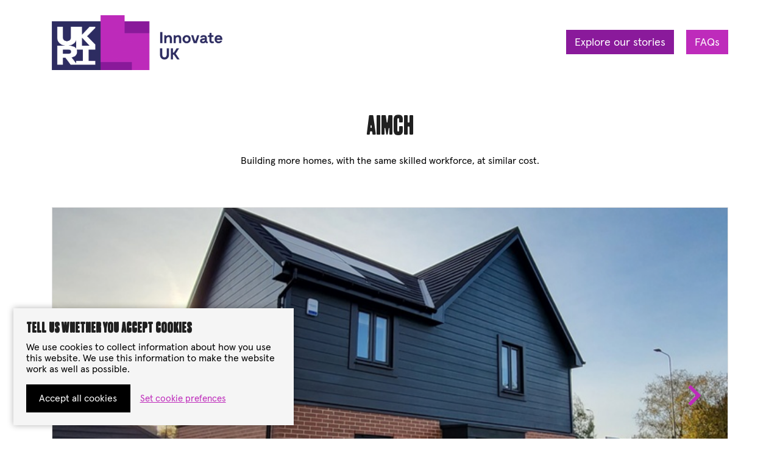

--- FILE ---
content_type: text/html; charset=UTF-8
request_url: https://tc-catalogue.strongerstories.org/stories/aimch/
body_size: 19731
content:
<!DOCTYPE html>
<html lang="en-GB" data-nav-state="closed">
<head>
	<!-- Google Tag Manager -->
<script>(function(w,d,s,l,i){w[l]=w[l]||[];w[l].push({'gtm.start':
new Date().getTime(),event:'gtm.js'});var f=d.getElementsByTagName(s)[0],
j=d.createElement(s),dl=l!='dataLayer'?'&l='+l:'';j.async=true;j.src=
'https://www.googletagmanager.com/gtm.js?id='+i+dl;f.parentNode.insertBefore(j,f);
})(window,document,'script','dataLayer','GTM-WXHLVMP');</script>
<!-- End Google Tag Manager -->
  <meta name="description" content="" />
  <meta charset="UTF-8" />
  <meta name="viewport" content="width=device-width, initial-scale=1, maximum-scale=1">
  <link rel="pingback" href="https://tc-catalogue.strongerstories.org/xmlrpc.php" />

  




  
  <title>AIMCH &#8211; Transforming Construction</title>
<script>
  var lscookie_info = {"analytics_cookies":[{"name":"_ga","cookie_names":[{"cookie_name":"_ga"}],"owner":"Google Analytics","purpose":"These help us count how many people visit by tracking if you\u2019ve visited before","duration":"2 years"},{"name":"_gid","cookie_names":[{"cookie_name":"_gid"}],"owner":"Google Analytics","purpose":"These help us count how many people visit by tracking if you\u2019ve visited before","duration":"24 hours"}],"settings_cookies":[{"name":"cookieconsent_status","cookie_names":[{"cookie_name":"cookieconsent_status"}],"owner":"{site_title}","purpose":"Saves your cookie consent settings","duration":"1 year"}],"necessary_cookies":[{"name":"wordpress_logged_in_","cookie_names":[{"cookie_name":"wordpress_logged_in_"}],"owner":"WordPress","purpose":"Recognises users and provides secure log-in to our website and associated systems. This is mainly used by our staff and contributors.","duration":"Session"},{"name":"_cfuid","cookie_names":[{"cookie_name":""}],"owner":"CloudFlare","purpose":"This is for security and set by the proxy firewall that we use called Cloudflare. It identifies individual visitors behind a shared IP address and apply security settings on a per-client basis. For example, if a visitor is in a coffee shop where there may be several infected machines, but the specific visitor\u2019s machine is trusted (for example, because they completed a challenge within your Challenge Passage period), the cookie allows Cloudflare to identify that client and not challenge them again. It does not correspond to any user ID in your web application, and does not store any personally identifiable information. For more information on this Cloudflare cookie, visit https:\/\/support.cloudflare.com\/hc\/en-us\/articles\/200170156-What-does-the-Cloudflare-cfduid-cookie-do-","duration":"Persistent"}]};

  var cookieconsent_status = new Object();
  cookieconsent_status['analytics_cookies'] = false;
  cookieconsent_status['settings_cookies'] = false;
  cookieconsent_status['necessary_cookies'] = true;

  function createCookie(name, value, days) {
    if (days) {
      var date = new Date();
      date.setTime(date.getTime() + (days * 24 * 60 * 60 * 1000));
      var expires = "; expires=" + date.toGMTString();
    } else {
      var expires = "";
    }
    var domain = '.' + window.location.hostname;
    var path = '/';
    document.cookie = name + "=" + value + expires + ((path) ? ";path="+path:"") + ((domain)?";domain="+domain:"");
  }

  function readCookie(name) {
    var nameEQ = name + "=";
    var ca = document.cookie.split(';');
    for(var i=0;i < ca.length;i++) {
      var c = ca[i];
      while (c.charAt(0)==' ') c = c.substring(1,c.length);
      if (c.indexOf(nameEQ) == 0) return c.substring(nameEQ.length,c.length);
    }
    return null;
  }

  function eraseCookie(name) {
    createCookie(name, "", -1);
  }

  function getCookies(){
    var pairs = document.cookie.split(";");
    var cookies = new Array();
    for (var i=0; i<pairs.length; i++){
      var pair = pairs[i].split("=");
      var name = (pair[0]+'').trim();
      var value = unescape(pair.slice(1).join('='));
      cookies[name] = value;
    }
    return cookies;
  }

  var cookieconsent_status_pre = readCookie('cookieconsent_status');

  function allow_all() {
    cookieconsent_status['analytics_cookies'] = true;
    cookieconsent_status['settings_cookies'] = true;
    createCookie('cookieconsent_status', "analytics_cookies:true#settings_cookies:true", 365);
    update_prefs_page();
  }
  
  function save_prefs(lscookies_analytics_allow_yes, lscookies_settings_allow_yes) {
    var lscookies_saved_message = document.getElementById('lscookies_saved_message');
    var allow_analytics = lscookies_analytics_allow_yes.checked;
    var allow_settings = lscookies_settings_allow_yes.checked;
    cookieconsent_status['analytics_cookies'] = allow_analytics;
    cookieconsent_status['settings_cookies'] = allow_settings;
    createCookie('cookieconsent_status', "analytics_cookies:"+ allow_analytics +"#settings_cookies:" + allow_settings, 365);
    lscookies_saved_message.style.display = 'block';
    
    setTimeout(function(){
      lscookies_saved_message.classList.add('lscookies-saved-message-fade-out');
    }, 4000);

    setTimeout(function(){
      lscookies_saved_message.style.display = 'none';
      lscookies_saved_message.classList.remove('lscookies-saved-message-fade-out');
    }, 4510);
  }

  function update_prefs_page() {
    var lscookies_analytics_allow_yes = document.getElementById('lscookies_analytics_allow_yes');
    var lscookies_analytics_allow_no = document.getElementById('lscookies_analytics_allow_no');
    var lscookies_settings_allow_yes = document.getElementById('lscookies_settings_allow_yes');
    var lscookies_settings_allow_no = document.getElementById('lscookies_settings_allow_no');

    if (lscookies_analytics_allow_yes && lscookies_analytics_allow_no && lscookies_settings_allow_yes && lscookies_settings_allow_no) {
      if (cookieconsent_status['analytics_cookies']) {
        lscookies_analytics_allow_yes.checked = true;
        lscookies_analytics_allow_no.checked = false;
      } else {
        lscookies_analytics_allow_yes.checked = false;
        lscookies_analytics_allow_no.checked = true;
      }
      
      if (cookieconsent_status['settings_cookies']) {
        lscookies_settings_allow_yes.checked = true;
        lscookies_settings_allow_no.checked = false;
      } else {
        lscookies_settings_allow_yes.checked = false;
        lscookies_settings_allow_no.checked = true;
      }
    }
  }

  if (cookieconsent_status_pre) {
    var cookieconsent_status_rows = cookieconsent_status_pre.split('#');
    for (index = 0; index < cookieconsent_status_rows.length; ++index) {
      var row = cookieconsent_status_rows[index];
      var row_split = row.split(':');
      var row_name = row_split[0];
      var row_value = (row_split[1] == 'true') ? true : false;
      cookieconsent_status[row_name] = row_value;
    }
  }


  var whitelist_pre = new Array();
  var blacklist_pre = new Array();
  var whitelist = new Array();
  var blacklist = new Array();


  // Create lists of allowed and dissalowed cookies
  if (cookieconsent_status['analytics_cookies']) {
    whitelist_pre.push(lscookie_info.analytics_cookies);
  } else {
    blacklist_pre.push(lscookie_info.analytics_cookies);
  }
  
  if (cookieconsent_status['settings_cookies']) {
    whitelist_pre.push(lscookie_info.settings_cookies);
  } else {
    blacklist_pre.push(lscookie_info.settings_cookies);
  }

  if (whitelist_pre) {
    for (i = 0; i < whitelist_pre.length; ++i) {
      var row = whitelist_pre[i];
      for (ii = 0; ii < row.length; ++ii) {
        if (row[ii]) {
          var row2 = row[ii];
          if (row2.cookie_names) {
            for (iii = 0; iii < row2.cookie_names.length; ++iii) {
              var row3 = row2.cookie_names[iii];
              whitelist.push(row3.cookie_name);
            }
          }
        }
      }
    }
  }
  
  if (blacklist_pre) {
    for (i = 0; i < blacklist_pre.length; ++i) {
      var row = blacklist_pre[i];
      for (ii = 0; ii < row.length; ++ii) {
        if (row[ii]) {
          var row2 = row[ii];
          if (row2.cookie_names) {
            for (iii = 0; iii < row2.cookie_names.length; ++iii) {
              var row3 = row2.cookie_names[iii];
              blacklist.push(row3.cookie_name);
            }
          }
        }
      }
    }
  }


  // Handle stuff that happens when the page is loaded
  document.addEventListener('DOMContentLoaded', function(event) {
    var lscookies_wrapper_exists = document.getElementById("lscookies_wrapper");
    var lscookies_analytics_allow_yes = document.getElementById('lscookies_analytics_allow_yes');
    var lscookies_settings_allow_yes = document.getElementById('lscookies_settings_allow_yes');
    var lscookies_accept_all_button = document.getElementById("lscookies_accept_all_button");
    var lscookies_save_prefs = document.getElementById("lscookies_save_prefs");
    var lscookies_user_box = document.getElementById("lscookies_user_box");

    // Show the popup box is no prefs set
    if (!cookieconsent_status_pre) {
      lscookies_user_box.classList.add('lscookies-user-box-show');
    }

    // Handle click on 'allow all' button
    if (lscookies_accept_all_button) {
      lscookies_accept_all_button.addEventListener("click", function(e){
        e.preventDefault();
        allow_all();
        lscookies_user_box.classList.remove('lscookies-user-box-show');
      });
    }

    // Handle Settings page for submit
    if (lscookies_save_prefs) {
      lscookies_save_prefs.addEventListener("click", function(e){
        e.preventDefault();
        save_prefs(lscookies_analytics_allow_yes, lscookies_settings_allow_yes);
      });
    }

    // Update Settings page with our preferences on load
    if (lscookies_wrapper_exists) {
      update_prefs_page();
    }
  });

  // Delete denied cookies
  var all_cookies = getCookies();
  Object.keys(all_cookies).forEach(function (item) {
    if (whitelist.indexOf(item) >= 0) {
    } else {
      eraseCookie(item);
    }
  });

  // Allways allow the settings cookies to be set
  whitelist.push('cookieconsent_status');
  
  // Allow allowed cookies to be set
  var cookieDesc = Object.getOwnPropertyDescriptor(Document.prototype, 'cookie');
  if (cookieDesc && cookieDesc.configurable) {
    Object.defineProperty(document, 'cookie', {
      get: function() {
        return cookieDesc.get.call(document);
      },
      set: function(val) {
        let accept = false;
        whitelist.forEach(whitelist__value => {
          if (val.indexOf(whitelist__value + '=') === 0) {
            accept = true;
          }
        });
        if (accept === true) {
          cookieDesc.set.call(document, val);
        }
      }
    });
  }

</script>
    <link rel='dns-prefetch' href='//ajax.googleapis.com' />
<link rel='dns-prefetch' href='//s.w.org' />
<link rel='stylesheet' id='lscookies_css-css'  href='https://tc-catalogue.strongerstories.org/wp-content/plugins/lennys-studio-cookies/style.css?ver=5.6.16' type='text/css' media='all' />
<link rel='stylesheet' id='pdf-viewer-block-styles-css'  href='https://tc-catalogue.strongerstories.org/wp-content/plugins/pdf-viewer-block/public/css/pdf-viewer-block.css?ver=5.6.16' type='text/css' media='all' />
<link rel='stylesheet' id='app-css'  href='https://tc-catalogue.strongerstories.org/wp-content/themes/catalogue/dist/app.css?ver=2595' type='text/css' media='all' />
<link rel='stylesheet' id='theme-style-css'  href='https://tc-catalogue.strongerstories.org/wp-content/themes/catalogue/style.css?ver=2595' type='text/css' media='all' />
<script type='text/javascript' src='https://ajax.googleapis.com/ajax/libs/jquery/3.4.1/jquery.min.js?ver=5.6.16' id='jquery-js'></script>
<script type='text/javascript' src='https://tc-catalogue.strongerstories.org/wp-content/plugins/lennys-studio-cookies/scripts.js?ver=5.6.16' id='lscookies_js-js'></script>
<link rel="https://api.w.org/" href="https://tc-catalogue.strongerstories.org/wp-json/" /><link rel="EditURI" type="application/rsd+xml" title="RSD" href="https://tc-catalogue.strongerstories.org/xmlrpc.php?rsd" />
<link rel="wlwmanifest" type="application/wlwmanifest+xml" href="https://tc-catalogue.strongerstories.org/wp-includes/wlwmanifest.xml" /> 
<link rel="canonical" href="https://tc-catalogue.strongerstories.org/stories/aimch/" />
<link rel='shortlink' href='https://tc-catalogue.strongerstories.org/?p=782' />
<link rel="alternate" type="application/json+oembed" href="https://tc-catalogue.strongerstories.org/wp-json/oembed/1.0/embed?url=https%3A%2F%2Ftc-catalogue.strongerstories.org%2Fstories%2Faimch%2F" />
<link rel="alternate" type="text/xml+oembed" href="https://tc-catalogue.strongerstories.org/wp-json/oembed/1.0/embed?url=https%3A%2F%2Ftc-catalogue.strongerstories.org%2Fstories%2Faimch%2F&#038;format=xml" />

</head>
<body class="story-template-default single single-story postid-782">

  <!-- Google Tag Manager (noscript) -->
<noscript><iframe src="https://www.googletagmanager.com/ns.html?id=GTM-WXHLVMP"
height="0" width="0" style="display:none;visibility:hidden"></iframe></noscript>
<!-- End Google Tag Manager (noscript) -->

<!-- Global site tag (gtag.js) - Google Analytics -->
<script async src="https://www.googletagmanager.com/gtag/js?id=UA-99578765-3"></script>
<script>
  window.dataLayer = window.dataLayer || [];
  function gtag(){dataLayer.push(arguments);}
  gtag('js', new Date());

  gtag('config', 'UA-99578765-3');
</script>

  <header class="site-header padded">
    <div class="wrapper">
      <div class="grid">
        <div class="site-header-inner">
          <a class="site-header-logo" href="https://tc-catalogue.strongerstories.org/" title="Go back to the home page">
            <h1>
              <img src="https://tc-catalogue.strongerstories.org/wp-content/uploads/2022/02/UKRI_IUK-Logo_Horiz-RGB-1-768x247.png" alt="">
              <span class="hidden">Transforming Construction</span>            </h1>
          </a>

          <nav class="site-header-nav">
            <ul><li id="menu-item-498" class="menu-item menu-item-type-post_type_archive menu-item-object-story current-menu-item"><a href="https://tc-catalogue.strongerstories.org/stories/" class="button no-min">Explore our stories</a></li>
<li id="menu-item-1523" class="menu-item menu-item-type-post_type menu-item-object-page"><a href="https://tc-catalogue.strongerstories.org/faqs/" class="button no-min">FAQs</a></li>
</ul>          </nav>

          <div class="hamburger hamburger--spin site-menu-toggle">
            <span class="hamburger-box">
              <span class="hamburger-inner"></span>
            </span>
          </div>
        </div>
      </div>
    </div>
  </header>

      
    <article class="story-single post-782 story type-story status-publish hentry benefit-active-energy benefit-assurance benefit-collaboration benefit-cost benefit-emissions benefit-investment benefit-productivity benefit-regional-balance benefit-safety benefit-time benefit-uptake innovation_type-digital innovation_type-manufacturing innovation_type-offsite innovation_type-process organisation_type-housebuilder organisation_type-social-housing-provider organisation_type-supply-chain mentor_gifts_tag-construction-innovation-hub mentor_gifts_tag-innovate-uk mentor_gifts_tag-transforming-construction-challenge-fund location-east-midlands location-london location-scotland location-west-midlands no-post-thumbnail" id="post-782">

      <div class="story-single-outer padded">
        <div class="wrapper">

          <div class="grid">
            <div class="story-single-header-title">
              <h1 class="h5">AIMCH</h1>
            </div>
            <div class="story-single-header-desc">
              <div class="nice-type body-small">
                <p>Building more homes, with the same skilled workforce, at similar cost.</p>
              </div>
            </div>
            <div class="story-single-carousel">
              <button type="button" class="story-single-carousel-prev"><svg data-icon="small_arrow" viewBox="0 0 8 12"><use xlink:href="#small_arrow"></use></svg></button><button type="button" class="story-single-carousel-next"><svg data-icon="small_arrow" viewBox="0 0 8 12"><use xlink:href="#small_arrow"></use></svg></button><div class="story-single-carousel-item" style="background-image: url(https://v5.airtableusercontent.com/v3/u/49/49/1769025600000/2UPJO-sotuZj57W5lTSJ8Q/8SW319pbZF4jmEuVXzpLny-znWKW3DCtkR_8WxQkMWLBNb9WqPfRSIZ-S0ynKT-V4aG0JWYR83gVHiA4MKMrmfw339LygBH0Ek9jDH9Rkc_D-yYZ7YYdBIWKZ0YE1CHRTx9gDqGJnPOGOr5U9RZu3w/O-RctBi0rbWlWCaMVi1T4abucSzKUkoLFBufTWFP4cE);"><img src="https://v5.airtableusercontent.com/v3/u/49/49/1769025600000/2UPJO-sotuZj57W5lTSJ8Q/8SW319pbZF4jmEuVXzpLny-znWKW3DCtkR_8WxQkMWLBNb9WqPfRSIZ-S0ynKT-V4aG0JWYR83gVHiA4MKMrmfw339LygBH0Ek9jDH9Rkc_D-yYZ7YYdBIWKZ0YE1CHRTx9gDqGJnPOGOr5U9RZu3w/O-RctBi0rbWlWCaMVi1T4abucSzKUkoLFBufTWFP4cE" alt="" /></div><div class="story-single-carousel-item" style="background-image: url(https://v5.airtableusercontent.com/v3/u/49/49/1769025600000/wZ0Y0ByrhQBSz3CwAvOSGA/ZywkTurmHpGLeqMcUvEeU3gut4EHu86tYCVZKOk1z42XXPbADjaxuh1Cb2ax3jnV3-VrlnYnht4tLvTcONcZ6UgaBfBu5_j1xYw7DAPrWdynjqr6I1J6x-RaikPzKy_T2wead2kZPsP4rSKZEtOQCA/GkARpYc3pEanYni5sG-_rlTT8Z8h3fi-U-beVKAeICc);"><img src="https://v5.airtableusercontent.com/v3/u/49/49/1769025600000/wZ0Y0ByrhQBSz3CwAvOSGA/ZywkTurmHpGLeqMcUvEeU3gut4EHu86tYCVZKOk1z42XXPbADjaxuh1Cb2ax3jnV3-VrlnYnht4tLvTcONcZ6UgaBfBu5_j1xYw7DAPrWdynjqr6I1J6x-RaikPzKy_T2wead2kZPsP4rSKZEtOQCA/GkARpYc3pEanYni5sG-_rlTT8Z8h3fi-U-beVKAeICc" alt="" /></div><div class="story-single-carousel-item" style="background-image: url(https://v5.airtableusercontent.com/v3/u/49/49/1769025600000/erCcsoNe0YtRBkq4sIp8iw/VEqHobE3aRO-y1o0Xk7q6k7qrnrml_zFAalQOWXKt1Sd9A_W71-38Eqad003O8Yt0KVwANBrROeUv0XsBtKJgt8mmidWUR0WS7V8cHabwhlJ_KrCWWnn7bY4o8A-DgU3-0IYkAe1Lj16xPDuQrQVJw/vsP5i6NOsWFuB0FaE6_9lnNOaXOY-TTFEocsPyniKZ4);"><img src="https://v5.airtableusercontent.com/v3/u/49/49/1769025600000/erCcsoNe0YtRBkq4sIp8iw/VEqHobE3aRO-y1o0Xk7q6k7qrnrml_zFAalQOWXKt1Sd9A_W71-38Eqad003O8Yt0KVwANBrROeUv0XsBtKJgt8mmidWUR0WS7V8cHabwhlJ_KrCWWnn7bY4o8A-DgU3-0IYkAe1Lj16xPDuQrQVJw/vsP5i6NOsWFuB0FaE6_9lnNOaXOY-TTFEocsPyniKZ4" alt="" /></div><div class="story-single-carousel-item" style="background-image: url(https://v5.airtableusercontent.com/v3/u/49/49/1769025600000/G_iMvKNVNRUy2bOwQJ5MMA/4bcH6_nklYnlSdhuA4GrTPISjdYQaFkBKuAjLq4rmY6Tbl-L5scVHebAgiWUJ3Lj9LVbg9Kj4k58nO0y6hSgXGD4HBYFP82nKfM7ntJ6eJ8k90lHRDou4DE6cWt9dlF6q_SFDhhTKWec2kCwa2J4iw/0LfZJVFmF9FxWi2E2Kq3EpDkQGBAwGD-1ok9AXJtoZw);"><img src="https://v5.airtableusercontent.com/v3/u/49/49/1769025600000/G_iMvKNVNRUy2bOwQJ5MMA/4bcH6_nklYnlSdhuA4GrTPISjdYQaFkBKuAjLq4rmY6Tbl-L5scVHebAgiWUJ3Lj9LVbg9Kj4k58nO0y6hSgXGD4HBYFP82nKfM7ntJ6eJ8k90lHRDou4DE6cWt9dlF6q_SFDhhTKWec2kCwa2J4iw/0LfZJVFmF9FxWi2E2Kq3EpDkQGBAwGD-1ok9AXJtoZw" alt="" /></div>            </div>
          </div>
          
          <div class="grid">
            <div class="story-single-top-left">
              <div class="single-meta">
                <p class="single-meta-date">Last updated: 22nd February 2022</p>
                <p class="single-meta-revised-date">Date uploaded: <time class="news-single-date" datetime="2019-12-31" pubdate>31st Dec 2019</time></p>

                <div class="single-meta-approved"><svg data-icon="tick" viewBox="0 0 18 14"><use xlink:href="#tick"></use></svg>Approved for use</div><div class="single-meta-project"><p><b>Innovation Lead:</b> Mike Pitts<br><b>Project number:</b> 104805<br><b>UKRI funding:</b> £3,938,448<br></p><p><b>Website:</b><br><a style="word-break: break-word;" href="https://www.aimch.co.uk/">aimch.co.uk/</a></p></div><br><a class="button edit-story" href="/edit-a-story/?story_id=782">Edit this story</a>              </div>
            </div>

            <div class="story-single-top-right">
              <div class="story-single-summary nice-type" data-section-content-key="summary">
                <h3 class="h5">Summary</h3>
                <div class="nice-type">
                  <p>The Advanced Industrialised Methods for the Construction of Homes (AIMCH) is an initiative led by Stuart Milne with SME Forster Roofing, Barratt Homes and L&amp;Q to gather comparative cost data on using Modern Methods of Construction at scale on real housing sites, versus traditional methods. Meeting Government housing targets is currently limited by the availability of skilled workers, and so requires innovation in build methods. By comparing an industrialised approach alongside a traditional build, and greater collaborative working through the supply chain, the partnership was able to prove that over 70,000 more homes could be built each year with the same workforce across the UK. The new methods are also considerably safer for employees and show significant improvements in productivity, efficiency, speed and cost.</p><p class="story-single-categories"><b>Innovation type:</b> Digital, Manufacturing, Offsite, Process<br><b>Organisation type:</b> Housebuilder, Social housing provider, Supply chain</p>                </div>
              </div>

            </div>
          </div>
          
          <div class="grid">
            <div class="story-single-bottom-left">
              <div><strong>Story building blocks:</strong></div>
              <div class="single-section-nav">
                <ul data-section-nav-items>
                  <li><a data-section-nav-key="everyday_heroes" href="#everyday_heroes">Project pioneers</a></li><li><a data-section-nav-key="ordinary_world" href="#ordinary_world">The problem</a></li><li><a data-section-nav-key="better_world" href="#better_world">Vision</a></li><li><a data-section-nav-key="call_to_adventure" href="#call_to_adventure">Key insight</a></li><li><a data-section-nav-key="crossing_the_threshold" href="#crossing_the_threshold">First step</a></li><li><a data-section-nav-key="compelling_villain" href="#compelling_villain">Barrier</a></li><li><a data-section-nav-key="challenge_1" href="#challenge_1">Process innovation</a></li><li><a data-section-nav-key="challenge_2" href="#challenge_2">Digital innovation</a></li><li><a data-section-nav-key="challenge_3" href="#challenge_3">Whole life innovation</a></li><li><a data-section-nav-key="allies_gifts" href="#allies_gifts">Collaborators</a></li><li><a data-section-nav-key="mentor_gifts" href="#mentor_gifts">Lead support</a></li><li><a data-section-nav-key="long_term_vision" href="#long_term_vision">Long term vision</a></li><li><a data-section-nav-key="human_stories" href="#human_stories">Human stories</a></li><li><a data-section-nav-key="powerful_processes" href="#powerful_processes">Powerful processes</a></li><li><a data-section-nav-key="fascinating_facts" href="#fascinating_facts">Fascinating facts</a></li><li><a data-section-nav-key="benefits" href="#benefits">Benefits</a></li><li><a data-section-nav-key="mentions" href="#mentions">Story mentions</a></li>                </ul>
              </div>
            </div>

            <div class="story-single-bottom-right">
              <h2>Story building blocks:</h2>
              <p>Learn more about this innovation below and use these building blocks to craft your own story to share.</p>
              <div class="story-single-accordion" data-section-content-items data-accordion data-accordion-status="closed"><div data-accordion-toggles><span data-accordion-open-all>Open all<svg data-icon="plus" viewBox="0 0 14 14"><use xlink:href="#plus"></use></svg></span><span data-accordion-close-all>Close all<svg data-icon="minus" viewBox="0 0 14 2"><use xlink:href="#minus"></use></svg></span></div><div data-accordion-item data-section-content-key="everyday_heroes"><div data-accordion-item-toggle><h4 class="h5">Project pioneers</h4><span data-accordion-item-toggle-icon><svg data-icon="plus" viewBox="0 0 14 14"><use xlink:href="#plus"></use></svg><svg data-icon="minus" viewBox="0 0 14 2"><use xlink:href="#minus"></use></svg></span></div><div data-accordion-item-content><div class="nice-type"><p>Lead, innovative constructor Stewart Milne and key supply chain SME Forster Roofing are working together to change the build process, with Barratt Homes (the UK’s largest housebuilder) and L&amp;Q (the second biggest social housing provider in the UK). With the scale (35,000 homes per year) and diversity these companies bring, wider change to the housebuilding sector will be fast and robust.</p></div></div></div><div data-accordion-item data-section-content-key="ordinary_world"><div data-accordion-item-toggle><h4 class="h5">The problem</h4><span data-accordion-item-toggle-icon><svg data-icon="plus" viewBox="0 0 14 14"><use xlink:href="#plus"></use></svg><svg data-icon="minus" viewBox="0 0 14 2"><use xlink:href="#minus"></use></svg></span></div><div data-accordion-item-content><div class="nice-type"><p>The industry currently isn't building enough high-quality, high-performing affordable housing at scale to meet Government goals and customer needs. This is caused by a fragmented, risk-averse industry; an ageing workforce with no new skilled workers entering the industry; poor productivity and inefficiencies through the supply chain; and building costs remaining high. So unless things change, these partners can only commit to delivering around 10% of the 300,000 target homes each year.</p></div></div></div><div data-accordion-item data-section-content-key="better_world"><div data-accordion-item-toggle><h4 class="h5">Vision</h4><span data-accordion-item-toggle-icon><svg data-icon="plus" viewBox="0 0 14 14"><use xlink:href="#plus"></use></svg><svg data-icon="minus" viewBox="0 0 14 2"><use xlink:href="#minus"></use></svg></span></div><div data-accordion-item-content><div class="nice-type"><p>By embracing improved digital systems, efficient scheduling and standardised supply chain processes throughout the build, more houses can go up in half the time and using the same skilled workforce. These improvements will make home construction more productive at scale, safer for workers, and ultimately better quality and more affordable for the end user. The goal of the project is to support the sector by delivering 120,000 homes for the same or less cost than traditional methods, and built 30% quicker.</p></div></div></div><div data-accordion-item data-section-content-key="call_to_adventure"><div data-accordion-item-toggle><h4 class="h5">Key Insight</h4><span data-accordion-item-toggle-icon><svg data-icon="plus" viewBox="0 0 14 14"><use xlink:href="#plus"></use></svg><svg data-icon="minus" viewBox="0 0 14 2"><use xlink:href="#minus"></use></svg></span></div><div data-accordion-item-content><div class="nice-type"><p>The UK government's call to build 300,000 homes a year (an increase from 220,000) cannot be met with the skilled workforce we have currently. The ambition of this project - Advanced Industrialised Methods for the Construction of Homes (AIMCH) - is to transform how we build homes, solving this challenge for good. With robust comparative data the consortium can make the business case to industrialise the housing sector and position themselves as leaders in delivering what the UK needs.</p></div></div></div><div data-accordion-item data-section-content-key="crossing_the_threshold"><div data-accordion-item-toggle><h4 class="h5">First step</h4><span data-accordion-item-toggle-icon><svg data-icon="plus" viewBox="0 0 14 14"><use xlink:href="#plus"></use></svg><svg data-icon="minus" viewBox="0 0 14 2"><use xlink:href="#minus"></use></svg></span></div><div data-accordion-item-content><div class="nice-type"><p>Barratt Homes and L&amp;Q needed firm data on the wider cost impacts of adopting a manufacturing approach to building homes. To do this they committed to trial a mixture of approaches on live, real-world sites, side by side with traditional methods to directly compare. The site data is being used to build a persuasive business case for using such approaches at scale in place of traditional block and brick.</p></div></div></div><div data-accordion-item data-section-content-key="compelling_villain"><div data-accordion-item-toggle><h4 class="h5">Barrier</h4><span data-accordion-item-toggle-icon><svg data-icon="plus" viewBox="0 0 14 14"><use xlink:href="#plus"></use></svg><svg data-icon="minus" viewBox="0 0 14 2"><use xlink:href="#minus"></use></svg></span></div><div data-accordion-item-content><div class="nice-type"><p>The housebuilding sector has been unconvinced of the need to industrialise. Instead it has continued to build houses using traditional methods of construction, that can’t deliver on volume targets and continue to fall short of quality standards. This has been compounded with the demands being put on the existing workforce due to a growing skills shortages.</p></div></div></div><div data-accordion-item data-section-content-key="challenge_1"><div data-accordion-item-toggle><h4 class="h5">Process innovation</h4><span data-accordion-item-toggle-icon><svg data-icon="plus" viewBox="0 0 14 14"><use xlink:href="#plus"></use></svg><svg data-icon="minus" viewBox="0 0 14 2"><use xlink:href="#minus"></use></svg></span></div><div data-accordion-item-content><div class="nice-type"><p>Over 30 homes have been built using advanced MMC systems, all with customers now living in them. 
The methods trialled on real sites alongside traditional block and brick construction employ process approaches common in manufacturing. Parts are prepared in factories to high standards then assembled on-site in a schedule that maximises the time of the skilled labour. An example is that roof tiling is done on the ground and then the roof system lifted into place, a first for Barratt Homes. This limits the use and cost of scaffolding; the inside fit can continue while the outside brick layer is done without scaffolding getting in the way; it is significantly safer for site workers as they are not working at height; and the building can be watertight in a day. Building a house in parts brings quality improvements but also increased productivity - similar hours are logged, but done to more efficient scheduling in parallel with each other, and the skilled workforce are only asked to do what they are good at.
AIMCH is exploring how design standardisation (keeping key dimensions the same across different house types) can also deliver greater volume with configurability, so more homes can be built using an industrialised approach; similar to the car industry.
Monitoring of all processes in the project is revealing where non-value-add activities can be driven out, for example by reducing waste. 7,000 operative hours of data have been collected across 32 waste product categories.</p></div></div></div><div data-accordion-item data-section-content-key="challenge_2"><div data-accordion-item-toggle><h4 class="h5">Digital Innovation</h4><span data-accordion-item-toggle-icon><svg data-icon="plus" viewBox="0 0 14 14"><use xlink:href="#plus"></use></svg><svg data-icon="minus" viewBox="0 0 14 2"><use xlink:href="#minus"></use></svg></span></div><div data-accordion-item-content><div class="nice-type"><p>The project has developed a report on how the housebuilding sector can monitor and evaluate productivity to compare different methods and demonstrate value. 66 metrics were reviewed and data on all is being collected for the project, including benchmarking of current methods. This includes collecting smart data from sites. Close collaboration and a strong spirit of innovation between the partners is driving the development of a digital system that will manage the manufacturing elements of a build, from design to completion and, in doing so, speed up the process.​
AIMCH has created the <a href="https://www.aimch.co.uk/outputs/guide-to-creating-a-bim-housing">Guide to Creating a BIM Housing Manual</a>, providing a framework for developers, housebuilders and stakeholders keen to adopt BIM. The guide allows housebuilders to consider and tailor their BIM transition approach, to suit their specific business drivers, needs and systems.</p></div></div></div><div data-accordion-item data-section-content-key="challenge_3"><div data-accordion-item-toggle><h4 class="h5">Whole life innovation</h4><span data-accordion-item-toggle-icon><svg data-icon="plus" viewBox="0 0 14 14"><use xlink:href="#plus"></use></svg><svg data-icon="minus" viewBox="0 0 14 2"><use xlink:href="#minus"></use></svg></span></div><div data-accordion-item-content><div class="nice-type"><p>Design and specification choices can affect the whole-life costs of running and maintaining a house. This is particularly important for L&amp;Q managing a stock of homes for tenants. In updating design guides, these factors have been taken into account and form part of the cost analysis.</p></div></div></div><div data-accordion-item data-section-content-key="allies_gifts"><div data-accordion-item-toggle><h4 class="h5">Collaborators</h4><span data-accordion-item-toggle-icon><svg data-icon="plus" viewBox="0 0 14 14"><use xlink:href="#plus"></use></svg><svg data-icon="minus" viewBox="0 0 14 2"><use xlink:href="#minus"></use></svg></span></div><div data-accordion-item-content><div class="nice-type"><p>Manufacturing Technology Centre (MTC) offered expert advice on altering processes to make use of manufacturing best practice and innovation support around business models, products and service models. Construction Scotland Innovation Centre (CSIC) offered advice, funding, facilitation and access to cutting edge equipment and expertise, improving Scotland’s global competitiveness and delivering social, environmental and economic impact.</p><ul><li>Barratt Homes</li><li>CSIC</li><li>Forster Roofing Services</li><li>L&Q</li><li>Limberger Associates</li><li>MTC</li><li>Stewart Milne Group</li></ul></div></div></div><div data-accordion-item data-section-content-key="mentor_gifts"><div data-accordion-item-toggle><h4 class="h5">Lead support</h4><span data-accordion-item-toggle-icon><svg data-icon="plus" viewBox="0 0 14 14"><use xlink:href="#plus"></use></svg><svg data-icon="minus" viewBox="0 0 14 2"><use xlink:href="#minus"></use></svg></span></div><div data-accordion-item-content><div class="nice-type"><p>Advanced Industrialised Methods for the Construction of Homes (AIMCH) builds on a previously successful project with a similar consortia called AIMC4 which sought to improve processes for housebuilding so carbon emission targets could be met. The consortium consulted with UKRI before submitting the proposal, which was larger than the limits of the competition. Given the commitment to share results across the sector, an exception was made to allow the project to be assessed. It was successful and received £3,938,448 of Transforming Construction funding (delivered by UKRI) over 36 months, up until March 2022.</p></div></div></div><div data-accordion-item data-section-content-key="long_term_vision"><div data-accordion-item-toggle><h4 class="h5">Long Term Vision</h4><span data-accordion-item-toggle-icon><svg data-icon="plus" viewBox="0 0 14 14"><use xlink:href="#plus"></use></svg><svg data-icon="minus" viewBox="0 0 14 2"><use xlink:href="#minus"></use></svg></span></div><div data-accordion-item-content><div class="nice-type"><p>Advanced Industrialised Methods for the Construction of Homes (AIMCH) is proving that modern methods of constructions and supply chain collaboration can really improve the quality and affordability of housing of the end user, and that more houses can be built at pace to meet society's needs and the Government's targets.</p></div></div></div><div data-accordion-item data-section-content-key="human_stories"><div data-accordion-item-toggle><h4 class="h5">Human Stories</h4><span data-accordion-item-toggle-icon><svg data-icon="plus" viewBox="0 0 14 14"><use xlink:href="#plus"></use></svg><svg data-icon="minus" viewBox="0 0 14 2"><use xlink:href="#minus"></use></svg></span></div><div data-accordion-item-content><div class="nice-type"><p>Advanced Industrialised Methods for the Construction of Homes (AIMCH) has shown that these modern methods of construction create a safer environment for workers. And improved scheduling also means their time is used well and their skills are used effectively. Workers are only asked to do what they are good at, and so avoid brickies doing block or tilers lugging tiles up scaffolding.</p></div></div></div><div data-accordion-item data-section-content-key="powerful_processes"><div data-accordion-item-toggle><h4 class="h5">Powerful Processes</h4><span data-accordion-item-toggle-icon><svg data-icon="plus" viewBox="0 0 14 14"><use xlink:href="#plus"></use></svg><svg data-icon="minus" viewBox="0 0 14 2"><use xlink:href="#minus"></use></svg></span></div><div data-accordion-item-content><div class="nice-type"><p>Thanks to the excellent collaboration along the supply chain and advice from MTC and CSIC, there has been a dramatic improvement in the capturing and sharing of data to improve processes. This is all making a powerful business case for why the industry should embrace modern methods of construction.</p></div></div></div><div data-accordion-item data-section-content-key="fascinating_facts"><div data-accordion-item-toggle><h4 class="h5">Fascinating Facts</h4><span data-accordion-item-toggle-icon><svg data-icon="plus" viewBox="0 0 14 14"><use xlink:href="#plus"></use></svg><svg data-icon="minus" viewBox="0 0 14 2"><use xlink:href="#minus"></use></svg></span></div><div data-accordion-item-content><div class="nice-type"><p>Building a house in parts using manufacturing processes means house builders can do more, at greater pace, yet with the same workforce. Early indications suggest 30% more. Extended across all housebuilding, that means over 70,000 more homes can be build a year with the same skilled workforce. One partner, Stewart Milne, has already seen an increase in order book revenue for 2022 of around £200m.</p></div></div></div><div data-accordion-item data-section-content-key="benefits"><div data-accordion-item-toggle><h4 class="h5">Benefits</h4><span data-accordion-item-toggle-icon><svg data-icon="plus" viewBox="0 0 14 14"><use xlink:href="#plus"></use></svg><svg data-icon="minus" viewBox="0 0 14 2"><use xlink:href="#minus"></use></svg></span></div><div data-accordion-item-content><div class="nice-type"><p><b>Active Energy</b><br>The Barratt Z House is testing different integrated heating and power solutions. It includes infrared panel heaters in the ceiling, an air source heat pump and vehicle-to-grid electric vehicle charging to increase the storage capacity beyond the integrated batteries. With photovoltaics on the roof and energy efficiency through the house is energy positive and will be used to see which technologies offer comfort at the lowest overall cost.</p><p><b>Assurance</b><br>AIMCH aims to produce a single seamless digital system (an Enterprise Resource Planning or ERP system) that will allow businesses to process offsite manufacturing from concept design to completion. This will demonstrate an increase in efficiency, quality and a reduction in lead-time, downtime and processing time.</p><p><b>Collaboration</b><br>There are an estimated 120 companies engaged in AIMCH offering a powerful opportunity to show the benefits of collaboration to industry stakeholders, so the whole sector comes with them. This is being profiled on the AIMCH website and on Twitter.</p><p><b>Cost</b><br>If AIMCH learnings can be extended across all housebuilding, over 70,000 more homes could be built in the UK each year with the same skilled workforce.</p><p><b>Emissions</b><br>As part of the project, Barratt Developments has built a zero-carbon home of the future at Salford University. It includes numerous technologies to reduce embodied and lifetime emissions, while providing a home that will be loved by occupants. Based on an existing Barratt home design this showcase building, built using modern methods (no bricklayers), will be used to prepare supply chains to deliver lower embodied components and meet net zero carbon standards. The Z House has cut in-use emissions by 100% and has technology enabling lifestyle-related emissions to be cut such as a fridge that reduces food waste and water saving devices. The project was used to drive innovation in Barratt’s supply chain and looked at embodied emission aspects such as using thinner bricks and tiles.</p><p><b>Investment</b><br>Stewart Milne is spinning out the Timber Solutions part of the business, which delivers panel components to multiple housebuilder customers and is based on AIMCH outputs. They have invested £40m in new capacity and capability including £8.2m to upgrade the existing factory in Whitney while £6m is being used to double capacity (a further 20,000 homes over 5 years) by building another factory in Falkirk using the design template developed in the project. Timber Solutions has a £300m order book and the sale will enable expansion overseas.</p><p><b>Productivity</b><br>Early indications suggest house builders could build 30% more homes with the same skilled workforce mainly through automation of processes, better scheduling on site and removing the need for scaffolding. Forsters is targeting a 50% improvement in productivity for its skilled roofers through adoption of automation for routine processes.</p><p><b>Regional Balance</b><br>One output of the project is an <a href="https://www.aimch.co.uk/outputs/guide-to-creating-a-bim-housing">open-source pattern book</a> for affordable housing that home developers can use to easily apply modern methods to their developments. It provides an off-the-shelf timber frame solution.
In comparing costs across different sites in different regions, it has been confirmed that every region currently has a significantly different cost benchmark due to variations in the cost of labour, materials and subcontractors. These benchmarks will be developed to incorporate actual onsite costs and provide a true benchmark for analysis between the current standard house construction and modern methods of construction.</p><p><b>Safety</b><br>Homes constructed with factory-made frames and roofs tiled on the ground remove the need for scaffolding and in doing so improve the safety of the workforce. Better scheduling and planning also prevent accidents and defects. The project is working with the HSE to capture improved risks onsite, including reduced working at height; less manual handling; and reduced silica dust.</p><p><b>Time</b><br>The project has calculated a 52% faster build than brick-and-block (14 vs 29 weeks), and even this seems conservative compared with Stewart Milne targets of 6-8 week builds.</p><p><b>Uptake</b><br>The consortium deliver 35,000 homes a year between them. Impacts would be scaled up rapidly once demonstrated. AIMCH partners are already seeing business opportunities where this work can be exploited within their businesses. In the case of Stewart Milne Homes, the recommendations have been utilised in the creation on a new housing range for deployment within the business in the next 12-36 months. The project applied outputs on £1bn of new builds in 2021, with this rising to £2.5bn by 2025.</p></div></div></div><div data-accordion-item data-section-content-key="mentions"><div data-accordion-item-toggle><h4 class="h5">Story mentions</h4><span data-accordion-item-toggle-icon><svg data-icon="plus" viewBox="0 0 14 14"><use xlink:href="#plus"></use></svg><svg data-icon="minus" viewBox="0 0 14 2"><use xlink:href="#minus"></use></svg></span></div><div data-accordion-item-content><div class="nice-type"><p><a href="https://twitter.com/aimch2">AIMCH Twitter feed</a><br />
<a href="https://app.smartsheet.com/b/publish?EQBCT=15091d5513fb4445a3aba8913474c5fe">Project stakeholder dashboard</a></p></div></div></div></div>            </div>
          </div>
        </div>
      </div>
    </article>

  

  <footer class="site-footer padded">
    <div class="wrapper">
      <div class="site-footer-left">
        <a class="site-footer-logo" href="https://tc-catalogue.strongerstories.org/">
          <span class="hidden">Transforming Construction</span>
          <img src="https://tc-catalogue.strongerstories.org/wp-content/uploads/2022/02/UKRI_IUK-Logo_Horiz-GrayscaleW-768x247.png" alt="">
        </a>
        <small>Powered by <a href="https://strongerstories.org/">Stronger Stories</a></small>
      </div>
      <div class="site-footer-right">
        <div class="site-footer-nav"><ul><li id="menu-item-646" class="menu-item menu-item-type-post_type menu-item-object-page menu-item-646"><a href="https://tc-catalogue.strongerstories.org/cookies/">Cookies</a></li>
<li id="menu-item-1522" class="menu-item menu-item-type-post_type menu-item-object-page menu-item-1522"><a href="https://tc-catalogue.strongerstories.org/faqs/">FAQs</a></li>
</ul></div>        <small>&copy; Copyright 2026</small>
      </div>
    </div>
  </footer>

  <span class="hidden" id="site_svg_sprite"><svg xmlns="http://www.w3.org/2000/svg">
    <symbol id="cc" viewBox="0 0 20 20">
      <path d="M6.112 13c-.666 0-1.236-.13-1.708-.392a2.656 2.656 0 01-1.05-1.085A3.25 3.25 0 013 10c0-.562.118-1.07.354-1.523a2.583 2.583 0 011.05-1.073C4.876 7.134 5.446 7 6.112 7c.708 0 1.307.142 1.796.427.497.277.864.688 1.1 1.235l-1.404.519c-.168-.316-.375-.554-.62-.716-.236-.161-.527-.242-.872-.242-.481 0-.848.165-1.1.496-.245.323-.368.75-.368 1.281 0 .53.123.961.367 1.292.253.323.62.485 1.1.485.346 0 .637-.08.873-.242.245-.162.452-.4.62-.716l1.404.52a2.565 2.565 0 01-1.1 1.246c-.49.276-1.088.415-1.796.415zM13.103 13c-.666 0-1.235-.13-1.707-.392a2.656 2.656 0 01-1.05-1.085A3.25 3.25 0 019.992 10c0-.562.118-1.07.354-1.523a2.583 2.583 0 011.05-1.073c.472-.27 1.041-.404 1.707-.404.709 0 1.307.142 1.796.427.498.277.865.688 1.101 1.235l-1.404.519c-.169-.316-.375-.554-.62-.716-.236-.161-.527-.242-.873-.242-.48 0-.847.165-1.1.496-.245.323-.367.75-.367 1.281 0 .53.122.961.367 1.292.253.323.62.485 1.1.485.346 0 .637-.08.873-.242.245-.162.451-.4.62-.716l1.404.52a2.565 2.565 0 01-1.1 1.246c-.49.276-1.088.415-1.797.415z"/><path fill-rule="evenodd" clip-rule="evenodd" d="M10 18.333a8.333 8.333 0 100-16.666 8.333 8.333 0 000 16.666zM10 20c5.523 0 10-4.477 10-10S15.523 0 10 0 0 4.477 0 10s4.477 10 10 10z"/>
    </symbol>
    <symbol id="close" viewBox="0 0 14.9 14.9">
      <path d="M0 13.2l5.8-5.8L0 1.6 1.7 0l5.8 5.8L13.2 0l1.7 1.6-5.8 5.8 5.8 5.8-1.7 1.6-5.8-5.7-5.8 5.8L0 13.2z"/>
    </symbol>
    <symbol id="facebook" viewBox="0 0 24 24">
      <path d="M23.998 12c0-6.628-5.372-12-11.999-12C5.372 0 0 5.372 0 12c0 5.988 4.388 10.952 10.124 11.852v-8.384H7.078v-3.469h3.046V9.356c0-3.008 1.792-4.669 4.532-4.669 1.313 0 2.686.234 2.686.234v2.953H15.83c-1.49 0-1.955.925-1.955 1.874V12h3.328l-.532 3.469h-2.796v8.384c5.736-.9 10.124-5.864 10.124-11.853z"/>
    </symbol>
    <symbol id="frame_bottom_right" viewBox="0 0 53 47">
      <path d="M42.931.821l9.324 3.225-2.185 42.497L1.503 45.05l-.158-4.307-.585-6.946 40.465.434z" fill-rule="nonzero"/>
    </symbol>
    <symbol id="frame_top_left" viewBox="0 0 51 56">
      <path d="M11.134 53.49L2.154 56 0 6.526 50.12 0 51 4.375l-2.873 8.246-36.993 5.019z" fill-rule="nonzero"/>
    </symbol>
    <symbol id="heart" viewBox="0 0 19 15">
      <path d="M8.868 5.82l-.89-2.653c-.024-.117-.16-.21-.26-.238l-3.282-.525a.27.27 0 00-.195.029L.548 4.116c-.127.076-.203.165-.193.334L.328 7.346c.004.084.06.182.096.247l4.096 4.098c.018.032.068.046.086.079l5.48 2.877c.136.094.312.032.42-.076l5.415-6.072c.032-.02.032-.02.045-.07l2.533-4.22a.41.41 0 00-.007-.388l-1.578-2.679c-.055-.098-.191-.19-.304-.167l-4.384.22a.397.397 0 00-.252.15l-1.848 2.501c-.032.02-.045.07-.059.123l-.53 1.843c-.111.329-.568.34-.669.008z"/>
    </symbol>
    <symbol id="icon_search" viewBox="0 0 16 15">
      <path d="M11.085 9.333h-.659l-.233-.225a5.392 5.392 0 001.308-3.525 5.416 5.416 0 10-5.416 5.416A5.392 5.392 0 009.61 9.691l.225.233v.659L14 14.74l1.242-1.242-4.158-4.166.001.001zm-5 0a3.745 3.745 0 01-3.75-3.75 3.745 3.745 0 013.75-3.75 3.745 3.745 0 013.75 3.75 3.745 3.745 0 01-3.75 3.75z" fill-rule="nonzero"/>
    </symbol>
    <symbol id="instagram" viewBox="0 0 24 24">
      <path d="M12 0C8.74 0 8.333.015 7.053.072 5.775.132 4.905.333 4.14.63c-.789.306-1.459.717-2.126 1.384S.935 3.35.63 4.14C.333 4.905.131 5.775.072 7.053.012 8.333 0 8.74 0 12s.015 3.667.072 4.947c.06 1.277.261 2.148.558 2.913a5.885 5.885 0 001.384 2.126A5.868 5.868 0 004.14 23.37c.766.296 1.636.499 2.913.558C8.333 23.988 8.74 24 12 24s3.667-.015 4.947-.072c1.277-.06 2.148-.262 2.913-.558a5.898 5.898 0 002.126-1.384 5.86 5.86 0 001.384-2.126c.296-.765.499-1.636.558-2.913.06-1.28.072-1.687.072-4.947s-.015-3.667-.072-4.947c-.06-1.277-.262-2.149-.558-2.913a5.89 5.89 0 00-1.384-2.126A5.847 5.847 0 0019.86.63c-.765-.297-1.636-.499-2.913-.558C15.667.012 15.26 0 12 0zm0 2.16c3.203 0 3.585.016 4.85.071 1.17.055 1.805.249 2.227.415.562.217.96.477 1.382.896.419.42.679.819.896 1.381.164.422.36 1.057.413 2.227.057 1.266.07 1.646.07 4.85s-.015 3.585-.074 4.85c-.061 1.17-.256 1.805-.421 2.227a3.81 3.81 0 01-.899 1.382 3.744 3.744 0 01-1.38.896c-.42.164-1.065.36-2.235.413-1.274.057-1.649.07-4.859.07-3.211 0-3.586-.015-4.859-.074-1.171-.061-1.816-.256-2.236-.421a3.716 3.716 0 01-1.379-.899 3.644 3.644 0 01-.9-1.38c-.165-.42-.359-1.065-.42-2.235-.045-1.26-.061-1.649-.061-4.844 0-3.196.016-3.586.061-4.861.061-1.17.255-1.814.42-2.234.21-.57.479-.96.9-1.381.419-.419.81-.689 1.379-.898.42-.166 1.051-.361 2.221-.421 1.275-.045 1.65-.06 4.859-.06l.045.03zm0 3.678a6.162 6.162 0 100 12.324 6.162 6.162 0 100-12.324zM12 16c-2.21 0-4-1.79-4-4s1.79-4 4-4 4 1.79 4 4-1.79 4-4 4zm7.846-10.405a1.441 1.441 0 01-2.88 0 1.44 1.44 0 012.88 0z"/>
    </symbol>
    <symbol id="layout_grid" viewBox="0 0 22 16">
      <g fill-rule="nonzero"><path d="M0 0h6v7H0zM0 9h6v7H0zM8 0h6v7H8zM8 9h6v7H8zM16 0h6v7h-6zM16 9h6v7h-6z"/></g>
    </symbol>
    <symbol id="layout_list" viewBox="0 0 19 16">
      <path d="M2 6.5C1.17 6.5.5 7.17.5 8S1.17 9.5 2 9.5 3.5 8.83 3.5 8 2.83 6.5 2 6.5zm0-6C1.17.5.5 1.17.5 2S1.17 3.5 2 3.5 3.5 2.83 3.5 2 2.83.5 2 .5zm0 12c-.83 0-1.5.68-1.5 1.5s.68 1.5 1.5 1.5 1.5-.68 1.5-1.5-.67-1.5-1.5-1.5zM5 15h14v-2H5v2zm0-6h14V7H5v2zm0-8v2h14V1H5z" fill-rule="nonzero"/>
    </symbol>
    <symbol id="linkedin" viewBox="0 0 24 24">
      <path d="M20.447 20.452h-3.554v-5.569c0-1.328-.027-3.037-1.852-3.037-1.853 0-2.136 1.445-2.136 2.939v5.667H9.351V9h3.414v1.561h.046c.477-.9 1.637-1.85 3.37-1.85 3.601 0 4.267 2.37 4.267 5.455v6.286zM5.337 7.433a2.062 2.062 0 01-2.063-2.065 2.064 2.064 0 112.063 2.065zm1.782 13.019H3.555V9h3.564v11.452zM22.225 0H1.771C.792 0 0 .774 0 1.729v20.542C0 23.227.792 24 1.771 24h20.451C23.2 24 24 23.227 24 22.271V1.729C24 .774 23.2 0 22.222 0h.003z"/>
    </symbol>
    <symbol id="logo" viewBox="0 0 119 66">
      <g fill-rule="nonzero"><path d="M80.367 54.668v4.534c.043.654.13 1.308.305 1.919.524 2.092 2.14 3.444 4.41 3.749 1.309.174 2.575.174 3.884 0 2.183-.305 3.755-1.439 4.584-3.488.262-.654.436-1.351.611-2.049.262-1.308.218-2.66.131-4.01-.131-2.006-.742-3.837-2.008-5.407l-1.834-2.223c-.873-.96-1.746-1.918-2.619-2.921-.349-.393-.655-.872-.96-1.352-.699-1.177-.699-2.485-.568-3.793 0-.13.088-.261.131-.392.219-.392.568-.567 1.004-.567.48 0 .786.218.917.654.087.349.175.741.175 1.09.043.785 0 1.57 0 2.354.043.742.436 1.177 1.135 1.177 1.004.044 2.008.044 2.968 0 .568 0 .917-.392 1.048-.959.044-.218.087-.48.087-.697 0-.698.044-1.352 0-2.05a16.02 16.02 0 00-.305-2.528c-.393-2.093-1.834-3.27-3.842-3.618-1.179-.175-2.4-.175-3.58-.131-.654.043-1.31.174-1.877.436-2.182.828-3.448 2.572-3.536 5.144v1.744c-.043 2.877.873 5.362 2.794 7.499.611.697 1.266 1.351 1.877 2.049.699.784 1.397 1.526 2.052 2.31a4.107 4.107 0 011.048 2.616c0 .523.087 1.046.087 1.526-.044.523-.087 1.09-.262 1.613-.175.567-.655.872-1.135.872a1.257 1.257 0 01-1.222-.916 4.65 4.65 0 01-.131-1.09v-3.27c0-.871-.393-1.264-1.266-1.264a29.85 29.85 0 00-2.794 0c-.873.131-1.31.524-1.31 1.44zm-13.01 5.799c0 .872 0 1.743.044 2.615.044.916.393 1.265 1.31 1.352h5.675c1.091 0 2.183 0 3.23-.044.83-.043 1.223-.436 1.266-1.264.044-.828-.043-1.613.044-2.441.087-1.265-.568-1.7-1.615-1.614-1.048.088-2.096.044-3.143 0-.917-.043-1.354-.48-1.354-1.307 0-1.57 0-3.183.044-4.753 0-.871.393-1.22 1.266-1.22h2.008c.83-.044 1.266-.48 1.266-1.264.044-.96.044-1.875 0-2.834-.044-.872-.48-1.265-1.353-1.308h-1.921c-.873-.044-1.31-.436-1.31-1.308a56.152 56.152 0 010-3.837c0-.828.437-1.22 1.266-1.264.83-.044 1.703 0 2.532-.044h.917c.524-.043.873-.305 1.048-.828.087-.261.087-.523.13-.785V36.27c0-.218 0-.392-.043-.61-.131-.567-.48-.96-1.048-1.003h-7.508c-.48 0-.96 0-1.44.044-.743.044-1.18.436-1.267 1.22-.043.262 0 .524 0 .829v5.973c0 2.18-.043 14.081-.043 17.744zm-7.464-10.943v13.864c.044.61.436 1.046 1.048 1.09h3.274c.654-.044 1.004-.524 1.047-1.178.044-.348 0-.697 0-1.002v-7.76-15.172-3.444c-.043-.785-.436-1.221-1.222-1.221h-3.056c-.567 0-.96.349-1.047.915-.044.306-.044.61-.044.916v12.992zm-10.128-9.025c0-.261.087-.523.175-.785.35-.566.917-.523 1.44-.435.48.087.699.392.786.915.044.174.044.349.044.523v4.447c0 .262-.044.523-.087.785-.219.828-1.528 1.003-2.008.523-.263-.261-.35-.567-.35-.916V43.42v-.523V40.5zm-5.413 22.758c.044.74.393 1.133 1.092 1.177h3.186c.611 0 1.004-.48 1.048-1.09.044-.218 0-.48 0-.698V58.2c0-1.743 0-3.53.044-5.275 0-.959.654-1.395 1.571-1.177.437.087.742.349.83.785.087.305.087.61.087.916 0 2.92-.044 5.841-.044 8.719 0 .48 0 .741.088 1.22.087.48.523.916.96 1.047.175.044.611.044.611.044h2.488c.873 0 1.31-.35 1.31-1.7 0-2.18.044-4.317.044-6.497v-4.36c0-1.046-.262-2.005-1.048-2.79-.524-.523-.524-1.002-.044-1.526.873-1.002 1.135-2.18 1.135-3.487v-3.75c0-.697-.044-1.438-.13-2.136-.263-1.787-1.31-2.92-3.056-3.357a6.554 6.554 0 00-1.616-.174c-1.31-.044-2.663 0-3.972 0-1.092 0-2.183.044-3.274 0-.917-.044-1.44.436-1.397 1.351.13.698.087 26.812.087 27.205zM36.8 57.11c0 .436 0 .872-.087 1.307-.175.829-.742 1.178-1.572 1.09-.524-.043-.916-.305-1.047-.828a4.497 4.497 0 01-.175-1.308V47.082 41.59c0-.48.044-.959.218-1.395.262-.61.873-.915 1.484-.785.48.088.786.35.96.829.22.566.22 1.133.22 1.7V57.11zm5.631-7.586v-1.22-7.02c0-1.177-.174-2.31-.567-3.4-.699-2.006-2.052-3.227-4.147-3.575-1.615-.306-3.23-.262-4.846.043-1.353.262-2.444.96-3.23 2.136-.699 1.003-1.004 2.137-1.179 3.314-.174 1.22-.174 2.441-.174 3.662v14.343c0 .916.13 1.831.392 2.703.655 2.18 1.965 3.706 4.235 4.23 1.659.391 3.318.391 4.933 0 2.226-.524 3.536-2.05 4.19-4.143.306-.959.437-2.005.437-3.008-.044-2.746-.044-5.406-.044-8.065zM18.116 63.126c0 .785.393 1.264 1.135 1.308h3.056c.699-.044 1.091-.48 1.179-1.177.043-.349.043-.698.043-1.003 0-6.845 0-21.014.044-21.232.044-.566.393-.959.96-1.046.35-.044.655-.044 1.004-.044.262 0 .524 0 .83-.043.48-.044.83-.349.96-.785.087-.261.087-.523.087-.785V36.27c0-.218 0-.392-.043-.61-.087-.61-.524-.96-1.135-1.046H15.453c-.13 0-.261 0-.349.043-.393.175-.742.524-.742.96v3.226c0 .566.393.959.96 1.046.219.043.48.043.699.043h.917c.654.044 1.047.393 1.135 1.09.043.393 0 20.753.043 22.104zM0 54.668v4.534c.044.654.131 1.308.306 1.919.523 2.092 2.139 3.444 4.409 3.749 1.31.174 2.575.174 3.885 0 2.183-.305 3.754-1.439 4.583-3.488.262-.654.437-1.351.612-2.049.261-1.308.218-2.66.13-4.01-.13-2.006-.742-3.837-2.008-5.407l-1.833-2.223c-.873-.96-1.746-1.918-2.62-2.921-.348-.393-.654-.872-.96-1.352-.698-1.177-.698-2.485-.567-3.793 0-.13.087-.261.13-.392.22-.392.568-.567 1.005-.567.48 0 .786.218.917.654.087.349.174.741.174 1.09.044.785 0 1.57 0 2.354.044.742.437 1.177 1.135 1.177 1.004.044 2.008.044 2.969 0 .567 0 .916-.392 1.047-.959.044-.218.088-.48.088-.697 0-.698.043-1.352 0-2.05a16.02 16.02 0 00-.306-2.528c-.393-2.093-1.833-3.27-3.841-3.618-1.18-.175-2.401-.175-3.58-.131-.655.043-1.31.174-1.877.436-2.183.828-3.449 2.572-3.536 5.144v1.744c-.044 2.877.873 5.362 2.794 7.499.61.697 1.266 1.351 1.877 2.049.698.784 1.397 1.526 2.052 2.31a4.107 4.107 0 011.047 2.616c0 .523.088 1.046.088 1.526-.044.523-.088 1.09-.262 1.613-.175.567-.655.872-1.135.872a1.257 1.257 0 01-1.223-.916 4.65 4.65 0 01-.13-1.09v-3.27c0-.871-.393-1.264-1.267-1.264a29.85 29.85 0 00-2.793 0c-.873.131-1.266.524-1.31 1.44zM110.924 7.453c0-.262.087-.523.175-.785.349-.566.916-.523 1.44-.436.48.088.699.393.786.916.044.174.044.349.044.523v4.447c0 .261-.044.523-.088.785-.218.828-1.528 1.002-2.008.523-.262-.262-.349-.567-.349-.916v-2.136-.523-2.398zm-5.369 22.757c.043.742.393 1.134 1.091 1.178h3.187c.611 0 1.004-.48 1.047-1.09.044-.218 0-.48 0-.698v-4.447c0-1.744 0-3.531.044-5.275 0-.959.655-1.395 1.572-1.177.436.087.742.349.829.785.087.305.087.61.087.915 0 2.921-.043 5.842-.043 8.72 0 .48 0 .74.087 1.22s.524.916.96 1.047c.175.043.612.043.612.043h2.488c.873 0 1.309-.349 1.309-1.7 0-2.18.044-4.316.044-6.496v-4.36c0-1.046-.262-2.005-1.048-2.79-.523-.523-.523-1.003-.043-1.526.873-1.002 1.135-2.18 1.135-3.487v-3.75a17.6 17.6 0 00-.131-2.136c-.262-1.787-1.31-2.921-3.056-3.357a6.556 6.556 0 00-1.615-.174c-1.31-.044-2.663 0-3.973 0-1.091 0-2.182.043-3.274 0-.916-.044-1.44.436-1.397 1.351.088.698.088 26.812.088 27.204zm-13.62-2.833c0 .872 0 1.744.043 2.616.044.915.393 1.264 1.31 1.351h5.675c1.091 0 2.183 0 3.23-.044.83-.043 1.223-.436 1.266-1.264.044-.828-.043-1.613.044-2.441.087-1.265-.568-1.7-1.615-1.613-1.048.087-2.096.043-3.143 0-.917-.044-1.354-.48-1.354-1.308 0-1.57 0-3.183.044-4.752 0-.872.393-1.221 1.266-1.221h2.008c.83-.044 1.266-.48 1.266-1.264.044-.96.044-1.875 0-2.834-.044-.872-.48-1.264-1.353-1.308h-1.921c-.873-.044-1.31-.436-1.31-1.308a56.281 56.281 0 010-3.836c0-.829.437-1.221 1.266-1.265.83-.043 1.703 0 2.532-.043h.917c.524-.044.873-.306 1.048-.829.087-.261.087-.523.131-.784V3.224c0-.218 0-.392-.044-.61-.131-.567-.48-.96-1.048-1.003h-7.508c-.48 0-.96 0-1.44.044-.743.043-1.18.436-1.267 1.22-.043.262 0 .524 0 .829v5.972c-.043 2.18-.043 14.082-.043 17.7zm-16.152-1.7c0 1.351.218 2.703.917 3.88 1.527 2.572 5.02 3.182 7.29 1.264.218-.175.436-.436.698-.61.48-.35 1.004-.306 1.353.174.131.174.219.349.306.523.175.349.48.523.83.567.567.043 1.178.043 1.746 0 .48-.044.785-.393.829-.872.044-.305.044-.61.044-.916V15.344c0-.305 0-.61-.044-.915-.13-.829-.35-1.047-1.222-1.09h-4.933c-.742 0-1.048.348-1.091 1.046-.044.697 0 1.351 0 2.049v.915c.043.48.261.829.785.96a.81.81 0 01.306.087c.655.218.917.48.917 1.177v5.45c0 .305-.088.61-.219.871-.262.567-.83.872-1.528.785-.61-.087-1.004-.392-1.135-1.002a4.747 4.747 0 01-.13-1.134V15.91 8.238c0-.393.043-.829.13-1.22.175-.655.568-.873 1.223-.873.654 0 1.004.262 1.178.916.088.261.131.523.131.784.044.742.044 1.483.044 2.267.044.829.306 1.221 1.135 1.265 1.004.043 1.964.043 2.968.043.83 0 1.223-.523 1.18-1.22-.045-1.177 0-2.311-.088-3.488a9.302 9.302 0 00-.35-1.918c-.61-2.006-1.964-3.227-4.06-3.575-1.309-.218-2.575-.175-3.884-.131-.568.044-1.135.218-1.703.392a4.337 4.337 0 00-2.095 1.439c-.568.741-1.004 1.526-1.223 2.441-.261 1.003-.349 2.006-.349 3.052.044 2.834.044 14.256.044 17.264zm-15.497 3.88v.523c.043.74.393 1.264 1.091 1.308h1.877c1.397 0 1.79-.436 1.79-1.831V19.66c0-.174-.044-.349.044-.48.043-.13.218-.305.349-.305.13-.043.35.044.436.131.131.131.175.349.262.523a339.561 339.561 0 011.615 6.365c.393 1.483.743 2.921 1.136 4.404.218.785.523 1.046 1.353 1.133h2.008c.13 0 .262-.043.393-.043.61-.131.916-.48.96-1.134.044-.349.044-.741.044-1.09v-2.441-9.81-7.76c0-2.049 0-4.098.043-6.147 0-.741-.48-1.395-1.397-1.395h-2.139c-.829.044-1.222.436-1.265 1.264-.044.654 0 1.265 0 1.919v6.888c0 .305 0 .61-.088.915-.043.131-.218.262-.349.306-.218.043-.393-.044-.48-.262a3.834 3.834 0 01-.218-.654c-.48-2.093-1.005-4.185-1.485-6.278l-.654-2.746c-.219-.96-.743-1.352-1.616-1.308-.654.043-1.266 0-1.92 0-.219 0-.48 0-.699.043-.698.087-1.091.523-1.135 1.221.044.13.044 24.894.044 26.638zm-7.552-5.537c0 .436 0 .872-.088 1.308-.174.828-.742 1.177-1.571 1.09-.524-.044-.917-.306-1.048-.829a4.497 4.497 0 01-.175-1.308V13.993 8.498c0-.48.044-.959.219-1.395.262-.61.873-.915 1.484-.784.48.087.786.348.96.828.219.567.219 1.133.219 1.7V24.02zm5.631-7.586v-1.22-7.02c0-1.177-.175-2.31-.568-3.4-.698-2.006-2.051-3.227-4.147-3.575-1.615-.305-3.23-.262-4.845.043-1.353.262-2.445.96-3.23 2.137-.699 1.002-1.005 2.136-1.18 3.313-.174 1.22-.174 2.441-.174 3.662v14.343c0 .916.131 1.831.393 2.703.655 2.18 1.965 3.706 4.235 4.23 1.658.392 3.317.392 4.932 0 2.227-.524 3.536-2.05 4.191-4.142.306-.96.437-2.006.437-3.009-.044-2.703-.044-5.406-.044-8.065zm-24.14-8.981c0-.262.087-.523.174-.785.35-.566.917-.523 1.44-.436.48.088.7.393.787.916.043.174.043.349.043.523v4.447c0 .261-.043.523-.087.785-.218.828-1.528 1.002-2.008.523-.262-.262-.35-.567-.35-.916v-2.136-.523-2.398zM28.81 30.21c.044.742.393 1.134 1.092 1.178h3.187c.61 0 1.003-.48 1.047-1.09.044-.218 0-.48 0-.698v-4.447c0-1.744 0-3.531.044-5.275 0-.959.655-1.395 1.571-1.177.437.087.742.349.83.785.087.305.087.61.087.915 0 2.921-.043 5.842-.043 8.72 0 .48 0 .74.087 1.22s.524.916.96 1.047c.175.043.611.043.611.043h2.489c.873 0 1.31-.349 1.31-1.7 0-2.18.043-4.316.043-6.496v-4.36c0-1.046-.262-2.005-1.048-2.79-.524-.523-.524-1.003-.044-1.526.874-1.002 1.136-2.18 1.136-3.487v-3.75c0-.697-.044-1.438-.132-2.136-.261-1.787-1.31-2.921-3.055-3.357a6.79 6.79 0 00-1.615-.174c-1.31-.044-2.663 0-3.973 0-1.091 0-2.183.043-3.274 0-.917-.044-1.44.436-1.397 1.351.131.698.087 26.812.087 27.204zm-10.695-.13c0 .785.393 1.264 1.135 1.308h3.056c.699-.044 1.091-.48 1.179-1.178.043-.348.043-.697.043-1.002 0-6.845 0-21.014.044-21.232.044-.567.393-.959.96-1.046.35-.044.655-.044 1.004-.044.262 0 .524 0 .83-.043.48-.044.83-.35.96-.785.087-.262.087-.523.087-.785V3.224c0-.218 0-.392-.043-.61-.087-.61-.524-.96-1.135-1.047H15.453c-.13 0-.261 0-.349.044-.393.174-.742.523-.742.96v3.225c0 .567.393.96.96 1.047.219.043.48.043.699.043h.917c.654.044 1.047.393 1.135 1.09.043.349 0 20.709.043 22.104zM0 21.578v4.534c.044.654.131 1.308.306 1.919.523 2.092 2.139 3.444 4.409 3.749a14.49 14.49 0 003.885 0c2.183-.305 3.754-1.439 4.583-3.488.262-.654.437-1.351.612-2.049.261-1.308.218-2.66.13-4.01-.13-2.006-.742-3.837-2.008-5.407l-1.833-2.223c-.873-.96-1.746-1.918-2.62-2.921-.348-.393-.654-.872-.96-1.352-.698-1.177-.698-2.485-.567-3.793 0-.13.087-.261.13-.392.22-.392.568-.567 1.005-.567.48 0 .786.218.917.654.087.35.174.741.174 1.09.044.785 0 1.57 0 2.354.044.742.437 1.178 1.135 1.178 1.004.043 2.008.043 2.969 0 .567 0 .916-.393 1.047-.96.044-.218.088-.48.088-.697 0-.698.043-1.352 0-2.05a16.02 16.02 0 00-.306-2.528c-.393-2.092-1.833-3.27-3.841-3.618C8.075.826 6.854.826 5.675.87c-.655.044-1.31.174-1.877.436C1.702 2.265.437 4.009.349 6.625v1.744c-.043 2.877.873 5.362 2.794 7.498.611.698 1.266 1.352 1.877 2.05.699.784 1.397 1.525 2.052 2.31a4.107 4.107 0 011.048 2.616c0 .523.087 1.046.087 1.526-.044.523-.087 1.09-.262 1.613-.175.566-.655.872-1.135.872a1.257 1.257 0 01-1.222-.916 4.65 4.65 0 01-.131-1.09v-3.27c0-.872-.393-1.264-1.266-1.264a29.85 29.85 0 00-2.794 0C.437 20.27.044 20.706 0 21.578z"/></g>
    </symbol>
    <symbol id="minus" viewBox="0 0 14 2">
      <path d="M14 2H0V0h14z" fill-rule="nonzero"/>
    </symbol>
    <symbol id="plus" viewBox="0 0 14 14">
      <path d="M14 8H8v6H6V8H0V6h6V0h2v6h6v2z"/>
    </symbol>
    <symbol id="quote_left" viewBox="0 0 39 32">
      <path d="M24.212 32H35.75A3.259 3.259 0 0039 28.751V13.482c0-1.949-1.462-3.41-3.25-3.41-2.112 0-3.737-1.788-3.413-3.9l.488-1.949v-.162c.162-.325.162-.487.162-.65V3.25A3.259 3.259 0 0029.737 0H26c-1.3 0-2.438.812-2.925 1.95 0 0-.162 0-.162.162V2.437A43.229 43.229 0 0020.8 15.919V28.75c0 1.787 1.462 3.249 3.412 3.249zM3.25 32h11.537a3.259 3.259 0 003.25-3.249V13.482c0-1.949-1.462-3.41-3.25-3.41-2.112 0-3.575-1.788-3.25-3.9 0-.65.163-1.299.325-1.949l.163-.162v-.65-.162A3.259 3.259 0 008.775 0H5.2C3.737 0 2.6.812 2.112 1.95v.162c-.162.162-.162.325-.162.325v0C.65 6.985 0 11.37 0 15.919V28.75A3.259 3.259 0 003.25 32z"/>
    </symbol>
    <symbol id="quote_right" viewBox="0 0 39 32">
      <path d="M14.787 0H3.25A3.259 3.259 0 000 3.249v15.269c0 1.949 1.462 3.41 3.25 3.41 2.112 0 3.737 1.788 3.412 3.9l-.487 1.949v.162c-.162.325-.162.487-.162.65v.162A3.259 3.259 0 009.262 32H13c1.3 0 2.438-.812 2.925-1.95 0 0 .162 0 .162-.162v-.325-.162.163A43.23 43.23 0 0018.2 16.08V3.25C18.2 1.462 16.738 0 14.788 0zM35.75 0H24.212a3.259 3.259 0 00-3.25 3.249v15.269c0 1.949 1.463 3.41 3.25 3.41 2.113 0 3.576 1.788 3.25 3.9 0 .65-.162 1.299-.325 1.949l-.162.162v.812A3.259 3.259 0 0030.225 32H33.8c1.463 0 2.6-.812 3.088-1.95v-.162c.162-.162.162-.325.162-.325v-.162.163C38.35 25.015 39 20.629 39 16.08V3.25A3.259 3.259 0 0035.75 0z"/>
    </symbol>
    <symbol id="reset" viewBox="0 0 12 12">
      <path d="M9.767 2.233A5.305 5.305 0 006 .667 5.326 5.326 0 00.673 6 5.326 5.326 0 006 11.333c2.487 0 4.56-1.7 5.153-4H9.767A3.994 3.994 0 016 10c-2.207 0-4-1.793-4-4s1.793-4 4-4c1.107 0 2.093.46 2.813 1.187L6.667 5.333h4.666V.667L9.767 2.233z" fill-rule="nonzero"/>
    </symbol>
    <symbol id="scroll_arrow" viewBox="0 0 12.1 7.5">
      <path d="M12.1 3.5c0-.1-.1-.2-.1-.2L8.8.2C8.7.1 8.5 0 8.4 0c-.2 0-.3.1-.4.2-.2.1-.2.3-.2.4 0 .2 0 .4.2.5l2 2H.6c-.3 0-.6.3-.6.7s.3.6.6.6H10l-2 2c-.2.1-.2.3-.2.4s0 .4.2.5c.1.1.3.2.5.2s.3-.1.4-.2L12 4.2v-.1c.1-.2.1-.4.1-.6z"/>
    </symbol>
    <symbol id="small_arrow" viewBox="0 0 8 12">
      <path d="M2 0L.59 1.41 5.17 6 .59 10.59 2 12l6-6-6-6z"/>
    </symbol>
    <symbol id="tick" viewBox="0 0 18 14">
      <path d="M6 11.17L1.83 7 .41 8.41 6 14 18 2 16.59.59z" fill-rule="nonzero"/>
    </symbol>
    <symbol id="twitter" viewBox="0 0 24 24">
      <path d="M23.954 4.569a10 10 0 01-2.825.775 4.958 4.958 0 002.163-2.723c-.951.555-2.005.959-3.127 1.184a4.92 4.92 0 00-8.384 4.482C7.691 8.094 4.066 6.13 1.64 3.161a4.822 4.822 0 00-.666 2.475c0 1.71.87 3.213 2.188 4.096a4.904 4.904 0 01-2.228-.616v.061a4.923 4.923 0 003.946 4.827 4.996 4.996 0 01-2.212.085 4.937 4.937 0 004.604 3.417 9.868 9.868 0 01-6.102 2.105c-.39 0-.779-.023-1.17-.067a13.995 13.995 0 007.557 2.209c9.054 0 13.999-7.496 13.999-13.986 0-.209 0-.42-.015-.63a9.936 9.936 0 002.46-2.548l-.047-.02z"/>
    </symbol>
    <symbol id="youtube" viewBox="0 0 24 24">
      <path d="M23.495 6.205a3.007 3.007 0 00-2.088-2.088c-1.87-.501-9.396-.501-9.396-.501s-7.507-.01-9.396.501A3.007 3.007 0 00.527 6.205a31.247 31.247 0 00-.522 5.805 31.247 31.247 0 00.522 5.783 3.007 3.007 0 002.088 2.088c1.868.502 9.396.502 9.396.502s7.506 0 9.396-.502a3.007 3.007 0 002.088-2.088 31.247 31.247 0 00.5-5.783 31.247 31.247 0 00-.5-5.805zM9.609 15.601V8.408l6.264 3.602z"/>
    </symbol></svg></span>
  <div class="lscookies-user-box" id="lscookies_user_box" style="display: none;"><h2>Tell us whether you accept cookies</h2><p>We use cookies to collect information about how you use this website. We use this information to make the website work as well as possible.</p><button type="button" class="button" id="lscookies_accept_all_button">Accept all cookies</button><a href="/cookies/">Set cookie prefences</a></div><script type='text/javascript' id='pdf-viewer-block-scripts-js-before'>
var pdfViewerUrl = "https://tc-catalogue.strongerstories.org/wp-content/plugins/pdf-viewer-block/inc/pdfjs/web/viewer.html";
</script>
<script type='text/javascript' src='https://tc-catalogue.strongerstories.org/wp-content/plugins/pdf-viewer-block/public/js/pdf-viewer-block.js?ver=5.6.16' id='pdf-viewer-block-scripts-js'></script>
<script type='text/javascript' src='https://tc-catalogue.strongerstories.org/wp-content/themes/catalogue/dist/vendor.min.js?ver=2595' id='vendor-js'></script>
<script type='text/javascript' src='https://tc-catalogue.strongerstories.org/wp-content/themes/catalogue/dist/app.min.js?ver=2595' id='app-js'></script>

  <input type="hidden" id="template_url" name="template_url" value="https://tc-catalogue.strongerstories.org/wp-content/themes/catalogue">

  <!-- 95 queries. 0.132 seconds. -->

</body>
</html>


--- FILE ---
content_type: text/css
request_url: https://tc-catalogue.strongerstories.org/wp-content/plugins/lennys-studio-cookies/style.css?ver=5.6.16
body_size: 625
content:
.lscookies-wrapper {
	/* max-width: 32em; */
}

.lscookies-wrapper h1 + p,
.lscookies-wrapper h2 + p,
.lscookies-wrapper h3 + p {
	margin-top: 0.3em;
}

.lscookies-wrapper > p,
.lscookies-toggle-switch {
	margin: 1em 0;
}

.lscookies-wrapper > ul {
	margin: 1em 0;
}

.lscookies-wrapper h2,
.lscookies-wrapper h3 {
	margin-top: 1.5em;
}

.lscookies-seperator {
	display: block;
	height: 1px;
	width: 100%;
	background: currentColor;
	opacity: 0.4;
	margin: 2.5em 0;
}

.lscookies-toggles {}

.lscookies-toggle-switch {
	display: block;
	text-decoration: underline;
}

.lscookies-toggle-switch:before {
	content: '+';
	width: 0.7em;
	display: inline-block;
	margin-right: 0.2em;
}

.lscookies-toggle-switch.showing:before {
	content: '-';
}

.lscookies-toggle-content {
	height: 0;
	overflow: hidden;
}

.lscookies-toggle-content.show {
	height: auto;
}

.lscookies-table {
	position: relative;
	font-size: 90%;
	border: 0;
}

.lscookies-table:before {
	content: '';
	position: absolute;
	top: 0;
	right: 0;
	bottom: 0;
	left: 0;
	background-color: currentColor;
	opacity: 0.06;
	z-index: -1;
}

.lscookies-table + .lscookies-table {
	margin-top: 1em;
}

.lscookies-table tr:first-child td {
	padding-top: 0.5em;
}

.lscookies-table tr:last-child td {
	padding-bottom: 0.5em;
}

.lscookies-table td {
	border: 0;
	padding: 0.2em 0.7em;
}

.lscookies-table td:first-child {
	width: 150px;
	width: 8em;
	font-weight: bold;
}

.lscookies-table:last-child {
	margin-bottom: 2em;
}

.lscookies-choice {
	display: flex;
	position: relative;
	cursor: pointer;
}

.lscookies-choice+.lscookies-choice {
	margin-top: 0.5em;
}

.lscookies-choice-input {
	position: absolute;
	top: 0;
	left: 0;
	width: 1px;
	height: 1px;
	opacity: 0;
}

.lscookies-choice-input-faux {
	position: relative;
	display: inline-block;
	flex-shrink: 0;
	width: 27px;
	height: 27px;
	border: 2px solid currentColor;
	border-radius: 30px;
	margin-right: 0.7em;
}

.lscookies-choice-input-faux:before {
	content: '';
	position: absolute;
	top: 4px;
	right: 4px;
	bottom: 4px;
	left: 4px;
	background: currentColor;
	border-radius: 30px;
	opacity: 0;
}

.lscookies-choice-input:checked + .lscookies-choice-input-faux:before {
	opacity: 1;
}

.lscookies-choice-label {
	margin: 0 !important;
	display: inline-block;
}

.lscookies-save {
	margin-top: 3em;
	cursor: pointer;
}



.lscookies-user-box {
	position: fixed;
	z-index: 1000;
	bottom: 1.2em;
	left: 1.2em;
	right: 1.2em;
	padding: 1.2em;
	background-color: #f5f5f5;
	max-width: 460px;
	box-shadow: 0 0 10px rgba(0, 0, 0, 0.3);
}

.lscookies-user-box.lscookies-user-box-show {
	display: block !important;
}

.lscookies-user-box form {
	display: inline;
}

.lscookies-user-box h2 {
	font-size: 23px;
	font-weight: bold;
	line-height: 1;
}

.lscookies-user-box p {
	font-size: 16px;
	line-height: 18px;
	margin: 0.7em 0 1em 0;
}

.lscookies-user-box button {
	border: 2px solid #000;
	background-color: #000;
	color: #fff;
	min-width: 1px;
	cursor: pointer;
	margin-right: 1em;
	font-size: 16px;
	padding: 0.7em 1.2em;
}

.lscookies-user-box button:hover {
	background-color: #f5f5f5;
	color: #000;
}

.lscookies-user-box a {
	font-size: 15px;
	display: inline-block;
	text-decoration: underline;
}

.lscookies-saved-message {
	display: none;
}

.lscookies-saved-message-fade-out {
	opacity: 0;
	transition: opacity 0.5s ease;
}

.lscookies-saved-message p {
	margin-top: 1em;
	padding: 11px 15px;
	background-color: #b7ffb7;
	display: inline-block;
}


--- FILE ---
content_type: text/css
request_url: https://tc-catalogue.strongerstories.org/wp-content/themes/catalogue/dist/app.css?ver=2595
body_size: 18077
content:
/*****
  Import the things that dont output anything
*****/
:root {
  --vh-offset: 0px;
}

@font-face {
  font-family: 'apercu';
  src: url("../fonts/apercu-regular.eot");
  src: url("../fonts/apercu-regular.woff") format("woff"), url("../fonts/apercu-regular.woff2") format("woff2"), url("../fonts/apercu-regular.ttf") format("truetype");
  font-weight: normal;
  font-style: normal;
}

@font-face {
  font-family: 'apercu';
  src: url("../fonts/apercu-bold.eot");
  src: url("../fonts/apercu-bold.woff") format("woff"), url("../fonts/apercu-bold.woff2") format("woff2"), url("../fonts/apercu-bold.ttf") format("truetype");
  font-weight: bold;
  font-style: normal;
}

@font-face {
  font-family: 'StrongSans';
  src: url("../fonts/StrongSansRegular.woff") format("woff"), url("../fonts/StrongSansRegular.woff2") format("woff2");
  font-weight: normal;
  font-style: normal;
}

@-webkit-keyframes shake {
  10%, 90% {
    -webkit-transform: translate3d(-1px, 0, 0);
            transform: translate3d(-1px, 0, 0);
  }
  20%, 80% {
    -webkit-transform: translate3d(2px, 0, 0);
            transform: translate3d(2px, 0, 0);
  }
  30%, 50%, 70% {
    -webkit-transform: translate3d(-4px, 0, 0);
            transform: translate3d(-4px, 0, 0);
  }
  40%, 60% {
    -webkit-transform: translate3d(4px, 0, 0);
            transform: translate3d(4px, 0, 0);
  }
}

@keyframes shake {
  10%, 90% {
    -webkit-transform: translate3d(-1px, 0, 0);
            transform: translate3d(-1px, 0, 0);
  }
  20%, 80% {
    -webkit-transform: translate3d(2px, 0, 0);
            transform: translate3d(2px, 0, 0);
  }
  30%, 50%, 70% {
    -webkit-transform: translate3d(-4px, 0, 0);
            transform: translate3d(-4px, 0, 0);
  }
  40%, 60% {
    -webkit-transform: translate3d(4px, 0, 0);
            transform: translate3d(4px, 0, 0);
  }
}

@-webkit-keyframes spin {
  from {
    -webkit-transform: rotate(0deg);
            transform: rotate(0deg);
  }
  to {
    -webkit-transform: rotate(720deg);
            transform: rotate(720deg);
  }
}

@keyframes spin {
  from {
    -webkit-transform: rotate(0deg);
            transform: rotate(0deg);
  }
  to {
    -webkit-transform: rotate(720deg);
            transform: rotate(720deg);
  }
}

/*****
  Now import the things that do output stuff
*****/
/*! normalize.css v8.0.1 | MIT License | github.com/necolas/normalize.css */
/* Document
   ========================================================================== */
/**
 * 1. Correct the line height in all browsers.
 * 2. Prevent adjustments of font size after orientation changes in iOS.
 */
html {
  line-height: 1.15;
  /* 1 */
  -webkit-text-size-adjust: 100%;
  /* 2 */
}

/* Sections
   ========================================================================== */
/**
 * Remove the margin in all browsers.
 */
body {
  margin: 0;
}

/**
 * Render the `main` element consistently in IE.
 */
main {
  display: block;
}

/**
 * Correct the font size and margin on `h1` elements within `section` and
 * `article` contexts in Chrome, Firefox, and Safari.
 */
h1 {
  font-size: 2em;
  margin: 0.67em 0;
}

/* Grouping content
   ========================================================================== */
/**
 * 1. Add the correct box sizing in Firefox.
 * 2. Show the overflow in Edge and IE.
 */
hr {
  -webkit-box-sizing: content-box;
          box-sizing: content-box;
  /* 1 */
  height: 0;
  /* 1 */
  overflow: visible;
  /* 2 */
}

/**
 * 1. Correct the inheritance and scaling of font size in all browsers.
 * 2. Correct the odd `em` font sizing in all browsers.
 */
pre {
  font-family: monospace, monospace;
  /* 1 */
  font-size: 1em;
  /* 2 */
}

/* Text-level semantics
   ========================================================================== */
/**
 * Remove the gray background on active links in IE 10.
 */
a {
  background-color: transparent;
}

/**
 * 1. Remove the bottom border in Chrome 57-
 * 2. Add the correct text decoration in Chrome, Edge, IE, Opera, and Safari.
 */
abbr[title] {
  border-bottom: none;
  /* 1 */
  text-decoration: underline;
  /* 2 */
  -webkit-text-decoration: underline dotted;
          text-decoration: underline dotted;
  /* 2 */
}

/**
 * Add the correct font weight in Chrome, Edge, and Safari.
 */
b,
strong {
  font-weight: bolder;
}

/**
 * 1. Correct the inheritance and scaling of font size in all browsers.
 * 2. Correct the odd `em` font sizing in all browsers.
 */
code,
kbd,
samp {
  font-family: monospace, monospace;
  /* 1 */
  font-size: 1em;
  /* 2 */
}

/**
 * Add the correct font size in all browsers.
 */
small {
  font-size: 80%;
}

/**
 * Prevent `sub` and `sup` elements from affecting the line height in
 * all browsers.
 */
sub,
sup {
  font-size: 75%;
  line-height: 0;
  position: relative;
  vertical-align: baseline;
}

sub {
  bottom: -0.25em;
}

sup {
  top: -0.5em;
}

/* Embedded content
   ========================================================================== */
/**
 * Remove the border on images inside links in IE 10.
 */
img {
  border-style: none;
}

/* Forms
   ========================================================================== */
/**
 * 1. Change the font styles in all browsers.
 * 2. Remove the margin in Firefox and Safari.
 */
button,
input,
optgroup,
select,
textarea {
  font-family: inherit;
  /* 1 */
  font-size: 100%;
  /* 1 */
  line-height: 1.15;
  /* 1 */
  margin: 0;
  /* 2 */
}

/**
 * Show the overflow in IE.
 * 1. Show the overflow in Edge.
 */
button,
input {
  /* 1 */
  overflow: visible;
}

/**
 * Remove the inheritance of text transform in Edge, Firefox, and IE.
 * 1. Remove the inheritance of text transform in Firefox.
 */
button,
select {
  /* 1 */
  text-transform: none;
}

/**
 * Correct the inability to style clickable types in iOS and Safari.
 */
button,
[type="button"],
[type="reset"],
[type="submit"] {
  -webkit-appearance: button;
}

/**
 * Remove the inner border and padding in Firefox.
 */
button::-moz-focus-inner,
[type="button"]::-moz-focus-inner,
[type="reset"]::-moz-focus-inner,
[type="submit"]::-moz-focus-inner {
  border-style: none;
  padding: 0;
}

/**
 * Restore the focus styles unset by the previous rule.
 */
button:-moz-focusring,
[type="button"]:-moz-focusring,
[type="reset"]:-moz-focusring,
[type="submit"]:-moz-focusring {
  outline: 1px dotted ButtonText;
}

/**
 * Correct the padding in Firefox.
 */
fieldset {
  padding: 0.35em 0.75em 0.625em;
}

/**
 * 1. Correct the text wrapping in Edge and IE.
 * 2. Correct the color inheritance from `fieldset` elements in IE.
 * 3. Remove the padding so developers are not caught out when they zero out
 *    `fieldset` elements in all browsers.
 */
legend {
  -webkit-box-sizing: border-box;
          box-sizing: border-box;
  /* 1 */
  color: inherit;
  /* 2 */
  display: table;
  /* 1 */
  max-width: 100%;
  /* 1 */
  padding: 0;
  /* 3 */
  white-space: normal;
  /* 1 */
}

/**
 * Add the correct vertical alignment in Chrome, Firefox, and Opera.
 */
progress {
  vertical-align: baseline;
}

/**
 * Remove the default vertical scrollbar in IE 10+.
 */
textarea {
  overflow: auto;
}

/**
 * 1. Add the correct box sizing in IE 10.
 * 2. Remove the padding in IE 10.
 */
[type="checkbox"],
[type="radio"] {
  -webkit-box-sizing: border-box;
          box-sizing: border-box;
  /* 1 */
  padding: 0;
  /* 2 */
}

/**
 * Correct the cursor style of increment and decrement buttons in Chrome.
 */
[type="number"]::-webkit-inner-spin-button,
[type="number"]::-webkit-outer-spin-button {
  height: auto;
}

/**
 * 1. Correct the odd appearance in Chrome and Safari.
 * 2. Correct the outline style in Safari.
 */
[type="search"] {
  -webkit-appearance: textfield;
  /* 1 */
  outline-offset: -2px;
  /* 2 */
}

/**
 * Remove the inner padding in Chrome and Safari on macOS.
 */
[type="search"]::-webkit-search-decoration {
  -webkit-appearance: none;
}

/**
 * 1. Correct the inability to style clickable types in iOS and Safari.
 * 2. Change font properties to `inherit` in Safari.
 */
::-webkit-file-upload-button {
  -webkit-appearance: button;
  /* 1 */
  font: inherit;
  /* 2 */
}

/* Interactive
   ========================================================================== */
/*
 * Add the correct display in Edge, IE 10+, and Firefox.
 */
details {
  display: block;
}

/*
 * Add the correct display in all browsers.
 */
summary {
  display: list-item;
}

/* Misc
   ========================================================================== */
/**
 * Add the correct display in IE 10+.
 */
template {
  display: none;
}

/**
 * Add the correct display in IE 10.
 */
[hidden] {
  display: none;
}

/*!
 * Hamburgers
 * @description Tasty CSS-animated hamburgers
 * @author Jonathan Suh @jonsuh
 * @site https://jonsuh.com/hamburgers
 * @link https://github.com/jonsuh/hamburgers
 */
.hamburger {
  padding: 10px 10px;
  display: inline-block;
  cursor: pointer;
  -webkit-transition-property: opacity, -webkit-filter;
  transition-property: opacity, -webkit-filter;
  transition-property: opacity, filter;
  transition-property: opacity, filter, -webkit-filter;
  -webkit-transition-duration: 0.15s;
          transition-duration: 0.15s;
  -webkit-transition-timing-function: linear;
          transition-timing-function: linear;
  font: inherit;
  color: inherit;
  text-transform: none;
  background-color: transparent;
  border: 0;
  margin: 0;
  overflow: visible;
}

.hamburger:hover {
  opacity: 1;
}

.hamburger-box {
  width: 25px;
  height: 20px;
  display: inline-block;
  position: relative;
}

.hamburger-inner {
  display: block;
  top: 50%;
  margin-top: -2px;
}

.hamburger-inner, .hamburger-inner::before, .hamburger-inner::after {
  width: 25px;
  height: 4px;
  background-color: #FC40B6;
  border-radius: 0;
  position: absolute;
  -webkit-transition-property: -webkit-transform;
  transition-property: -webkit-transform;
  transition-property: transform;
  transition-property: transform, -webkit-transform;
  -webkit-transition-duration: 0.15s;
          transition-duration: 0.15s;
  -webkit-transition-timing-function: ease;
          transition-timing-function: ease;
}

.hamburger-inner::before, .hamburger-inner::after {
  content: "";
  display: block;
}

.hamburger-inner::before {
  top: -8px;
}

.hamburger-inner::after {
  bottom: -8px;
}

/*
   * Spin
   */
.hamburger--spin .hamburger-inner {
  -webkit-transition-duration: 0.22s;
          transition-duration: 0.22s;
  -webkit-transition-timing-function: cubic-bezier(0.55, 0.055, 0.675, 0.19);
          transition-timing-function: cubic-bezier(0.55, 0.055, 0.675, 0.19);
}

.hamburger--spin .hamburger-inner::before {
  -webkit-transition: top 0.1s 0.25s ease-in, opacity 0.1s ease-in;
  transition: top 0.1s 0.25s ease-in, opacity 0.1s ease-in;
}

.hamburger--spin .hamburger-inner::after {
  -webkit-transition: bottom 0.1s 0.25s ease-in, -webkit-transform 0.22s cubic-bezier(0.55, 0.055, 0.675, 0.19);
  transition: bottom 0.1s 0.25s ease-in, -webkit-transform 0.22s cubic-bezier(0.55, 0.055, 0.675, 0.19);
  transition: bottom 0.1s 0.25s ease-in, transform 0.22s cubic-bezier(0.55, 0.055, 0.675, 0.19);
  transition: bottom 0.1s 0.25s ease-in, transform 0.22s cubic-bezier(0.55, 0.055, 0.675, 0.19), -webkit-transform 0.22s cubic-bezier(0.55, 0.055, 0.675, 0.19);
}

.hamburger--spin.is-active .hamburger-inner {
  -webkit-transform: rotate(225deg);
          transform: rotate(225deg);
  -webkit-transition-delay: 0.12s;
          transition-delay: 0.12s;
  -webkit-transition-timing-function: cubic-bezier(0.215, 0.61, 0.355, 1);
          transition-timing-function: cubic-bezier(0.215, 0.61, 0.355, 1);
}

.hamburger--spin.is-active .hamburger-inner::before {
  top: 0;
  opacity: 0;
  -webkit-transition: top 0.1s ease-out, opacity 0.1s 0.12s ease-out;
  transition: top 0.1s ease-out, opacity 0.1s 0.12s ease-out;
}

.hamburger--spin.is-active .hamburger-inner::after {
  bottom: 0;
  -webkit-transform: rotate(-90deg);
          transform: rotate(-90deg);
  -webkit-transition: bottom 0.1s ease-out, -webkit-transform 0.22s 0.12s cubic-bezier(0.215, 0.61, 0.355, 1);
  transition: bottom 0.1s ease-out, -webkit-transform 0.22s 0.12s cubic-bezier(0.215, 0.61, 0.355, 1);
  transition: bottom 0.1s ease-out, transform 0.22s 0.12s cubic-bezier(0.215, 0.61, 0.355, 1);
  transition: bottom 0.1s ease-out, transform 0.22s 0.12s cubic-bezier(0.215, 0.61, 0.355, 1), -webkit-transform 0.22s 0.12s cubic-bezier(0.215, 0.61, 0.355, 1);
}

body.compensate-for-scrollbar {
  overflow: hidden;
}

.fancybox-active {
  height: auto;
}

.fancybox-is-hidden {
  left: -9999px;
  margin: 0;
  position: absolute !important;
  top: -9999px;
  visibility: hidden;
}

.fancybox-container {
  -webkit-backface-visibility: hidden;
  height: 100%;
  left: 0;
  outline: none;
  position: fixed;
  -webkit-tap-highlight-color: transparent;
  top: 0;
  -ms-touch-action: manipulation;
  touch-action: manipulation;
  -webkit-transform: translateZ(0);
          transform: translateZ(0);
  width: 100%;
  z-index: 99992;
}

.fancybox-container * {
  -webkit-box-sizing: border-box;
          box-sizing: border-box;
}

.fancybox-outer,
.fancybox-inner,
.fancybox-bg,
.fancybox-stage {
  bottom: 0;
  left: 0;
  position: absolute;
  right: 0;
  top: 0;
}

.fancybox-outer {
  -webkit-overflow-scrolling: touch;
  overflow-y: auto;
}

.fancybox-bg {
  background: #1e1e1e;
  opacity: 0;
  -webkit-transition-duration: inherit;
          transition-duration: inherit;
  -webkit-transition-property: opacity;
  transition-property: opacity;
  -webkit-transition-timing-function: cubic-bezier(0.47, 0, 0.74, 0.71);
          transition-timing-function: cubic-bezier(0.47, 0, 0.74, 0.71);
}

.fancybox-is-open .fancybox-bg {
  opacity: .9;
  -webkit-transition-timing-function: cubic-bezier(0.22, 0.61, 0.36, 1);
          transition-timing-function: cubic-bezier(0.22, 0.61, 0.36, 1);
}

.fancybox-infobar,
.fancybox-toolbar,
.fancybox-caption,
.fancybox-navigation .fancybox-button {
  direction: ltr;
  opacity: 0;
  position: absolute;
  -webkit-transition: opacity .25s ease, visibility 0s ease .25s;
  transition: opacity .25s ease, visibility 0s ease .25s;
  visibility: hidden;
  z-index: 99997;
}

.fancybox-show-infobar .fancybox-infobar,
.fancybox-show-toolbar .fancybox-toolbar,
.fancybox-show-caption .fancybox-caption,
.fancybox-show-nav .fancybox-navigation .fancybox-button {
  opacity: 1;
  -webkit-transition: opacity .25s ease 0s, visibility 0s ease 0s;
  transition: opacity .25s ease 0s, visibility 0s ease 0s;
  visibility: visible;
}

.fancybox-infobar {
  color: #ccc;
  font-size: 13px;
  -webkit-font-smoothing: subpixel-antialiased;
  height: 44px;
  left: 0;
  line-height: 44px;
  min-width: 44px;
  mix-blend-mode: difference;
  padding: 0 10px;
  pointer-events: none;
  top: 0;
  -webkit-touch-callout: none;
  -webkit-user-select: none;
  -moz-user-select: none;
  -ms-user-select: none;
  user-select: none;
}

.fancybox-toolbar {
  right: 0;
  top: 0;
}

.fancybox-stage {
  direction: ltr;
  overflow: visible;
  -webkit-transform: translateZ(0);
          transform: translateZ(0);
  z-index: 99994;
}

.fancybox-is-open .fancybox-stage {
  overflow: hidden;
}

.fancybox-slide {
  -webkit-backface-visibility: hidden;
  /* Using without prefix would break IE11 */
  display: none;
  height: 100%;
  left: 0;
  outline: none;
  overflow: auto;
  -webkit-overflow-scrolling: touch;
  padding: 44px;
  position: absolute;
  text-align: center;
  top: 0;
  -webkit-transition-property: opacity, -webkit-transform;
  transition-property: opacity, -webkit-transform;
  transition-property: transform, opacity;
  transition-property: transform, opacity, -webkit-transform;
  white-space: normal;
  width: 100%;
  z-index: 99994;
}

.fancybox-slide::before {
  content: '';
  display: inline-block;
  font-size: 0;
  height: 100%;
  vertical-align: middle;
  width: 0;
}

.fancybox-is-sliding .fancybox-slide,
.fancybox-slide--previous,
.fancybox-slide--current,
.fancybox-slide--next {
  display: block;
}

.fancybox-slide--image {
  overflow: hidden;
  padding: 44px 0;
}

.fancybox-slide--image::before {
  display: none;
}

.fancybox-slide--html {
  padding: 6px;
}

.fancybox-content {
  background: #fff;
  display: inline-block;
  margin: 0;
  max-width: 100%;
  overflow: auto;
  -webkit-overflow-scrolling: touch;
  padding: 44px;
  position: relative;
  text-align: left;
  vertical-align: middle;
}

.fancybox-slide--image .fancybox-content {
  -webkit-animation-timing-function: cubic-bezier(0.5, 0, 0.14, 1);
          animation-timing-function: cubic-bezier(0.5, 0, 0.14, 1);
  -webkit-backface-visibility: hidden;
  background: transparent;
  background-repeat: no-repeat;
  background-size: 100% 100%;
  left: 0;
  max-width: none;
  overflow: visible;
  padding: 0;
  position: absolute;
  top: 0;
  -webkit-transform-origin: top left;
          transform-origin: top left;
  -webkit-transition-property: opacity, -webkit-transform;
  transition-property: opacity, -webkit-transform;
  transition-property: transform, opacity;
  transition-property: transform, opacity, -webkit-transform;
  -webkit-user-select: none;
  -moz-user-select: none;
  -ms-user-select: none;
  user-select: none;
  z-index: 99995;
}

.fancybox-can-zoomOut .fancybox-content {
  cursor: -webkit-zoom-out;
  cursor: zoom-out;
}

.fancybox-can-zoomIn .fancybox-content {
  cursor: -webkit-zoom-in;
  cursor: zoom-in;
}

.fancybox-can-swipe .fancybox-content,
.fancybox-can-pan .fancybox-content {
  cursor: -webkit-grab;
  cursor: grab;
}

.fancybox-is-grabbing .fancybox-content {
  cursor: -webkit-grabbing;
  cursor: grabbing;
}

.fancybox-container [data-selectable='true'] {
  cursor: text;
}

.fancybox-image,
.fancybox-spaceball {
  background: transparent;
  border: 0;
  height: 100%;
  left: 0;
  margin: 0;
  max-height: none;
  max-width: none;
  padding: 0;
  position: absolute;
  top: 0;
  -webkit-user-select: none;
  -moz-user-select: none;
  -ms-user-select: none;
  user-select: none;
  width: 100%;
}

.fancybox-spaceball {
  z-index: 1;
}

.fancybox-slide--video .fancybox-content,
.fancybox-slide--map .fancybox-content,
.fancybox-slide--pdf .fancybox-content,
.fancybox-slide--iframe .fancybox-content {
  height: 100%;
  overflow: visible;
  padding: 0;
  width: 100%;
}

.fancybox-slide--video .fancybox-content {
  background: #000;
}

.fancybox-slide--map .fancybox-content {
  background: #e5e3df;
}

.fancybox-slide--iframe .fancybox-content {
  background: #fff;
}

.fancybox-video,
.fancybox-iframe {
  background: transparent;
  border: 0;
  display: block;
  height: 100%;
  margin: 0;
  overflow: hidden;
  padding: 0;
  width: 100%;
}

/* Fix iOS */
.fancybox-iframe {
  left: 0;
  position: absolute;
  top: 0;
}

.fancybox-error {
  background: #fff;
  cursor: default;
  max-width: 400px;
  padding: 40px;
  width: 100%;
}

.fancybox-error p {
  color: #444;
  font-size: 16px;
  line-height: 20px;
  margin: 0;
  padding: 0;
}

/* Buttons */
.fancybox-button {
  background: rgba(30, 30, 30, 0.6);
  border: 0;
  border-radius: 0;
  -webkit-box-shadow: none;
          box-shadow: none;
  cursor: pointer;
  display: inline-block;
  height: 44px;
  margin: 0;
  padding: 10px;
  position: relative;
  -webkit-transition: color .2s;
  transition: color .2s;
  vertical-align: top;
  visibility: inherit;
  width: 44px;
}

.fancybox-button,
.fancybox-button:visited,
.fancybox-button:link {
  color: #ccc;
}

.fancybox-button:hover {
  color: #fff;
}

.fancybox-button:focus {
  outline: none;
}

.fancybox-button.fancybox-focus {
  outline: 1px dotted;
}

.fancybox-button[disabled],
.fancybox-button[disabled]:hover {
  color: #888;
  cursor: default;
  outline: none;
}

/* Fix IE11 */
.fancybox-button div {
  height: 100%;
}

.fancybox-button svg {
  display: block;
  height: 100%;
  overflow: visible;
  position: relative;
  width: 100%;
}

.fancybox-button svg path {
  fill: currentColor;
  stroke-width: 0;
}

.fancybox-button--play svg:nth-child(2),
.fancybox-button--fsenter svg:nth-child(2) {
  display: none;
}

.fancybox-button--pause svg:nth-child(1),
.fancybox-button--fsexit svg:nth-child(1) {
  display: none;
}

.fancybox-progress {
  background: #ff5268;
  height: 2px;
  left: 0;
  position: absolute;
  right: 0;
  top: 0;
  -webkit-transform: scaleX(0);
          transform: scaleX(0);
  -webkit-transform-origin: 0;
          transform-origin: 0;
  -webkit-transition-property: -webkit-transform;
  transition-property: -webkit-transform;
  transition-property: transform;
  transition-property: transform, -webkit-transform;
  -webkit-transition-timing-function: linear;
          transition-timing-function: linear;
  z-index: 99998;
}

/* Close button on the top right corner of html content */
.fancybox-close-small {
  background: transparent;
  border: 0;
  border-radius: 0;
  color: #ccc;
  cursor: pointer;
  opacity: .8;
  padding: 8px;
  position: absolute;
  right: -12px;
  top: -44px;
  z-index: 401;
}

.fancybox-close-small:hover {
  color: #fff;
  opacity: 1;
}

.fancybox-slide--html .fancybox-close-small {
  color: currentColor;
  padding: 10px;
  right: 0;
  top: 0;
}

.fancybox-slide--image.fancybox-is-scaling .fancybox-content {
  overflow: hidden;
}

.fancybox-is-scaling .fancybox-close-small,
.fancybox-is-zoomable.fancybox-can-pan .fancybox-close-small {
  display: none;
}

/* Navigation arrows */
.fancybox-navigation .fancybox-button {
  background-clip: content-box;
  height: 100px;
  opacity: 0;
  position: absolute;
  top: calc(50% - 50px);
  width: 70px;
}

.fancybox-navigation .fancybox-button div {
  padding: 7px;
}

.fancybox-navigation .fancybox-button--arrow_left {
  left: 0;
  left: env(safe-area-inset-left);
  padding: 31px 26px 31px 6px;
}

.fancybox-navigation .fancybox-button--arrow_right {
  padding: 31px 6px 31px 26px;
  right: 0;
  right: env(safe-area-inset-right);
}

/* Caption */
.fancybox-caption {
  background: -webkit-gradient(linear, left bottom, left top, from(rgba(0, 0, 0, 0.85)), color-stop(50%, rgba(0, 0, 0, 0.3)), color-stop(65%, rgba(0, 0, 0, 0.15)), color-stop(75.5%, rgba(0, 0, 0, 0.075)), color-stop(82.85%, rgba(0, 0, 0, 0.037)), color-stop(88%, rgba(0, 0, 0, 0.019)), to(rgba(0, 0, 0, 0)));
  background: linear-gradient(to top, rgba(0, 0, 0, 0.85) 0%, rgba(0, 0, 0, 0.3) 50%, rgba(0, 0, 0, 0.15) 65%, rgba(0, 0, 0, 0.075) 75.5%, rgba(0, 0, 0, 0.037) 82.85%, rgba(0, 0, 0, 0.019) 88%, rgba(0, 0, 0, 0) 100%);
  bottom: 0;
  color: #eee;
  font-size: 14px;
  font-weight: 400;
  left: 0;
  line-height: 1.5;
  padding: 75px 44px 25px 44px;
  pointer-events: none;
  right: 0;
  text-align: center;
  z-index: 99996;
}

@supports (padding: max(0px)) {
  .fancybox-caption {
    padding: 75px max(44px, env(safe-area-inset-right)) max(25px, env(safe-area-inset-bottom)) max(44px, env(safe-area-inset-left));
  }
}

.fancybox-caption--separate {
  margin-top: -50px;
}

.fancybox-caption__body {
  max-height: 50vh;
  overflow: auto;
  pointer-events: all;
}

.fancybox-caption a,
.fancybox-caption a:link,
.fancybox-caption a:visited {
  color: #ccc;
  text-decoration: none;
}

.fancybox-caption a:hover {
  color: #fff;
  text-decoration: underline;
}

/* Loading indicator */
.fancybox-loading {
  -webkit-animation: fancybox-rotate 1s linear infinite;
          animation: fancybox-rotate 1s linear infinite;
  background: transparent;
  border: 4px solid #888;
  border-bottom-color: #fff;
  border-radius: 50%;
  height: 50px;
  left: 50%;
  margin: -25px 0 0 -25px;
  opacity: .7;
  padding: 0;
  position: absolute;
  top: 50%;
  width: 50px;
  z-index: 99999;
}

@-webkit-keyframes fancybox-rotate {
  100% {
    -webkit-transform: rotate(360deg);
            transform: rotate(360deg);
  }
}

@keyframes fancybox-rotate {
  100% {
    -webkit-transform: rotate(360deg);
            transform: rotate(360deg);
  }
}

/* Transition effects */
.fancybox-animated {
  -webkit-transition-timing-function: cubic-bezier(0, 0, 0.25, 1);
          transition-timing-function: cubic-bezier(0, 0, 0.25, 1);
}

/* transitionEffect: slide */
.fancybox-fx-slide.fancybox-slide--previous {
  opacity: 0;
  -webkit-transform: translate3d(-100%, 0, 0);
          transform: translate3d(-100%, 0, 0);
}

.fancybox-fx-slide.fancybox-slide--next {
  opacity: 0;
  -webkit-transform: translate3d(100%, 0, 0);
          transform: translate3d(100%, 0, 0);
}

.fancybox-fx-slide.fancybox-slide--current {
  opacity: 1;
  -webkit-transform: translate3d(0, 0, 0);
          transform: translate3d(0, 0, 0);
}

/* transitionEffect: fade */
.fancybox-fx-fade.fancybox-slide--previous,
.fancybox-fx-fade.fancybox-slide--next {
  opacity: 0;
  -webkit-transition-timing-function: cubic-bezier(0.19, 1, 0.22, 1);
          transition-timing-function: cubic-bezier(0.19, 1, 0.22, 1);
}

.fancybox-fx-fade.fancybox-slide--current {
  opacity: 1;
}

/* transitionEffect: zoom-in-out */
.fancybox-fx-zoom-in-out.fancybox-slide--previous {
  opacity: 0;
  -webkit-transform: scale3d(1.5, 1.5, 1.5);
          transform: scale3d(1.5, 1.5, 1.5);
}

.fancybox-fx-zoom-in-out.fancybox-slide--next {
  opacity: 0;
  -webkit-transform: scale3d(0.5, 0.5, 0.5);
          transform: scale3d(0.5, 0.5, 0.5);
}

.fancybox-fx-zoom-in-out.fancybox-slide--current {
  opacity: 1;
  -webkit-transform: scale3d(1, 1, 1);
          transform: scale3d(1, 1, 1);
}

/* transitionEffect: rotate */
.fancybox-fx-rotate.fancybox-slide--previous {
  opacity: 0;
  -webkit-transform: rotate(-360deg);
          transform: rotate(-360deg);
}

.fancybox-fx-rotate.fancybox-slide--next {
  opacity: 0;
  -webkit-transform: rotate(360deg);
          transform: rotate(360deg);
}

.fancybox-fx-rotate.fancybox-slide--current {
  opacity: 1;
  -webkit-transform: rotate(0deg);
          transform: rotate(0deg);
}

/* transitionEffect: circular */
.fancybox-fx-circular.fancybox-slide--previous {
  opacity: 0;
  -webkit-transform: scale3d(0, 0, 0) translate3d(-100%, 0, 0);
          transform: scale3d(0, 0, 0) translate3d(-100%, 0, 0);
}

.fancybox-fx-circular.fancybox-slide--next {
  opacity: 0;
  -webkit-transform: scale3d(0, 0, 0) translate3d(100%, 0, 0);
          transform: scale3d(0, 0, 0) translate3d(100%, 0, 0);
}

.fancybox-fx-circular.fancybox-slide--current {
  opacity: 1;
  -webkit-transform: scale3d(1, 1, 1) translate3d(0, 0, 0);
          transform: scale3d(1, 1, 1) translate3d(0, 0, 0);
}

/* transitionEffect: tube */
.fancybox-fx-tube.fancybox-slide--previous {
  -webkit-transform: translate3d(-100%, 0, 0) scale(0.1) skew(-10deg);
          transform: translate3d(-100%, 0, 0) scale(0.1) skew(-10deg);
}

.fancybox-fx-tube.fancybox-slide--next {
  -webkit-transform: translate3d(100%, 0, 0) scale(0.1) skew(10deg);
          transform: translate3d(100%, 0, 0) scale(0.1) skew(10deg);
}

.fancybox-fx-tube.fancybox-slide--current {
  -webkit-transform: translate3d(0, 0, 0) scale(1);
          transform: translate3d(0, 0, 0) scale(1);
}

/* Styling for Small-Screen Devices */
@media all and (max-height: 576px) {
  .fancybox-slide {
    padding-left: 6px;
    padding-right: 6px;
  }
  .fancybox-slide--image {
    padding: 6px 0;
  }
  .fancybox-close-small {
    right: -6px;
  }
  .fancybox-slide--image .fancybox-close-small {
    background: #4e4e4e;
    color: #f2f4f6;
    height: 36px;
    opacity: 1;
    padding: 6px;
    right: 0;
    top: 0;
    width: 36px;
  }
  .fancybox-caption {
    padding-left: 12px;
    padding-right: 12px;
  }
  @supports (padding: max(0px)) {
    .fancybox-caption {
      padding-left: max(12px, env(safe-area-inset-left));
      padding-right: max(12px, env(safe-area-inset-right));
    }
  }
}

/* Share */
.fancybox-share {
  background: #f4f4f4;
  border-radius: 3px;
  max-width: 90%;
  padding: 30px;
  text-align: center;
}

.fancybox-share h1 {
  color: #222;
  font-size: 35px;
  font-weight: 700;
  margin: 0 0 20px 0;
}

.fancybox-share p {
  margin: 0;
  padding: 0;
}

.fancybox-share__button {
  border: 0;
  border-radius: 3px;
  display: inline-block;
  font-size: 14px;
  font-weight: 700;
  line-height: 40px;
  margin: 0 5px 10px 5px;
  min-width: 130px;
  padding: 0 15px;
  text-decoration: none;
  -webkit-transition: all .2s;
  transition: all .2s;
  -webkit-user-select: none;
  -moz-user-select: none;
  -ms-user-select: none;
  user-select: none;
  white-space: nowrap;
}

.fancybox-share__button:visited,
.fancybox-share__button:link {
  color: #fff;
}

.fancybox-share__button:hover {
  text-decoration: none;
}

.fancybox-share__button--fb {
  background: #3b5998;
}

.fancybox-share__button--fb:hover {
  background: #344e86;
}

.fancybox-share__button--pt {
  background: #bd081d;
}

.fancybox-share__button--pt:hover {
  background: #aa0719;
}

.fancybox-share__button--tw {
  background: #1da1f2;
}

.fancybox-share__button--tw:hover {
  background: #0d95e8;
}

.fancybox-share__button svg {
  height: 25px;
  margin-right: 7px;
  position: relative;
  top: -1px;
  vertical-align: middle;
  width: 25px;
}

.fancybox-share__button svg path {
  fill: #fff;
}

.fancybox-share__input {
  background: transparent;
  border: 0;
  border-bottom: 1px solid #d7d7d7;
  border-radius: 0;
  color: #5d5b5b;
  font-size: 14px;
  margin: 10px 0 0 0;
  outline: none;
  padding: 10px 15px;
  width: 100%;
}

/* Thumbs */
.fancybox-thumbs {
  background: #ddd;
  bottom: 0;
  display: none;
  margin: 0;
  -webkit-overflow-scrolling: touch;
  -ms-overflow-style: -ms-autohiding-scrollbar;
  padding: 2px 2px 4px 2px;
  position: absolute;
  right: 0;
  -webkit-tap-highlight-color: rgba(0, 0, 0, 0);
  top: 0;
  width: 212px;
  z-index: 99995;
}

.fancybox-thumbs-x {
  overflow-x: auto;
  overflow-y: hidden;
}

.fancybox-show-thumbs .fancybox-thumbs {
  display: block;
}

.fancybox-show-thumbs .fancybox-inner {
  right: 212px;
}

.fancybox-thumbs__list {
  font-size: 0;
  height: 100%;
  list-style: none;
  margin: 0;
  overflow-x: hidden;
  overflow-y: auto;
  padding: 0;
  position: absolute;
  position: relative;
  white-space: nowrap;
  width: 100%;
}

.fancybox-thumbs-x .fancybox-thumbs__list {
  overflow: hidden;
}

.fancybox-thumbs-y .fancybox-thumbs__list::-webkit-scrollbar {
  width: 7px;
}

.fancybox-thumbs-y .fancybox-thumbs__list::-webkit-scrollbar-track {
  background: #fff;
  border-radius: 10px;
  -webkit-box-shadow: inset 0 0 6px rgba(0, 0, 0, 0.3);
          box-shadow: inset 0 0 6px rgba(0, 0, 0, 0.3);
}

.fancybox-thumbs-y .fancybox-thumbs__list::-webkit-scrollbar-thumb {
  background: #2a2a2a;
  border-radius: 10px;
}

.fancybox-thumbs__list a {
  -webkit-backface-visibility: hidden;
  backface-visibility: hidden;
  background-color: rgba(0, 0, 0, 0.1);
  background-position: center center;
  background-repeat: no-repeat;
  background-size: cover;
  cursor: pointer;
  float: left;
  height: 75px;
  margin: 2px;
  max-height: calc(100% - 8px);
  max-width: calc(50% - 4px);
  outline: none;
  overflow: hidden;
  padding: 0;
  position: relative;
  -webkit-tap-highlight-color: transparent;
  width: 100px;
}

.fancybox-thumbs__list a::before {
  border: 6px solid #ff5268;
  bottom: 0;
  content: '';
  left: 0;
  opacity: 0;
  position: absolute;
  right: 0;
  top: 0;
  -webkit-transition: all 0.2s cubic-bezier(0.25, 0.46, 0.45, 0.94);
  transition: all 0.2s cubic-bezier(0.25, 0.46, 0.45, 0.94);
  z-index: 99991;
}

.fancybox-thumbs__list a:focus::before {
  opacity: .5;
}

.fancybox-thumbs__list a.fancybox-thumbs-active::before {
  opacity: 1;
}

/* Styling for Small-Screen Devices */
@media all and (max-width: 576px) {
  .fancybox-thumbs {
    width: 110px;
  }
  .fancybox-show-thumbs .fancybox-inner {
    right: 110px;
  }
  .fancybox-thumbs__list a {
    max-width: calc(100% - 10px);
  }
}

.hidden {
  position: absolute;
  width: 1px;
  height: 1px;
  padding: 0;
  margin: -1px;
  overflow: hidden;
  clip: rect(0, 0, 0, 0);
  border: 0;
}

.clearfix:after {
  content: "";
  display: table;
  clear: both;
}

#media-queries:before {
  content: '("mobile": 400px, "large_mobile": 500px, "phablet": 600px, "small_tablet": 700px, "tablet": 800px, "medium_tablet": 900px, "large_tablet": 1000px, "larger_tablet": 1100px, "small_desktop": 1200px, "desktop": 1400px, "huge": 1800px, "small": 400px, "medium": 700px, "large": 1000px, "extra_large": 1300px)';
  opacity: 0;
  position: absolute;
  bottom: 0;
  left: 0;
  height: 0;
  width: 0;
  visibility: hidden;
  overflow: hidden;
}

[data-href] {
  cursor: pointer;
}

/*****
  Generic styles used site-wide
*****/
*,
*:before,
*:after {
  -webkit-box-sizing: border-box;
          box-sizing: border-box;
}

body {
  background: #F2F2F2;
}

.no-scroll {
  overflow: hidden !important;
}

.wrapper, .padded-wrapper {
  width: 100%;
  max-width: 1110px;
  margin-left: auto;
  margin-right: auto;
}

@media (max-width: 699px) {
  .padded, .padded-wrapper {
    padding-left: 18px;
    padding-right: 18px;
  }
}

@media (min-width: 700px) and (max-width: 999px) {
  .padded, .padded-wrapper {
    padding-left: 30px;
    padding-right: 30px;
  }
}

@media (min-width: 1000px) {
  .padded, .padded-wrapper {
    padding-left: 30px;
    padding-right: 30px;
  }
}

@media (max-width: 699px) {
  .grid {
    margin-left: -18px;
    margin-right: -18px;
    width: calc(100% + 36px);
  }
  .grid::after {
    clear: both;
    content: "";
    display: block;
  }
  body.grid-view .grid {
    background-image: repeating-linear-gradient(to right, transparent, transparent 18px, rgba(0, 0, 255, 0.2) 18px, rgba(0, 0, 255, 0.2) calc(25% - 22.5px + 18px));
  }
  .grid-11 {
    margin-left: -18px;
    margin-right: -18px;
    width: calc(100% + 36px);
  }
  .grid-11::after {
    clear: both;
    content: "";
    display: block;
  }
  body.grid-view .grid-11 {
    background-image: repeating-linear-gradient(to right, transparent, transparent 18px, rgba(0, 0, 255, 0.2) 18px, rgba(0, 0, 255, 0.2) calc(25% - 22.5px + 18px));
  }
}

@media (min-width: 700px) and (max-width: 999px) {
  .grid {
    margin-left: -30px;
    margin-right: -30px;
    width: calc(100% + 60px);
  }
  .grid::after {
    clear: both;
    content: "";
    display: block;
  }
  body.grid-view .grid {
    background-image: repeating-linear-gradient(to right, transparent, transparent 30px, rgba(0, 128, 0, 0.2) 30px, rgba(0, 128, 0, 0.2) calc(10% - 33px + 30px));
  }
  .grid-11 {
    margin-left: -30px;
    margin-right: -30px;
    width: calc(100% + 60px);
  }
  .grid-11::after {
    clear: both;
    content: "";
    display: block;
  }
  body.grid-view .grid-11 {
    background-image: repeating-linear-gradient(to right, transparent, transparent 30px, rgba(0, 128, 0, 0.2) 30px, rgba(0, 128, 0, 0.2) calc(9.09091% - 32.72727px + 30px));
  }
}

@media (min-width: 1000px) {
  .grid {
    margin-left: -30px;
    margin-right: -30px;
    width: calc(100% + 60px);
  }
  .grid::after {
    clear: both;
    content: "";
    display: block;
  }
  body.grid-view .grid {
    background-image: repeating-linear-gradient(to right, transparent, transparent 30px, rgba(255, 0, 0, 0.2) 30px, rgba(255, 0, 0, 0.2) calc(8.33333% - 32.5px + 30px));
  }
  .grid-11 {
    margin-left: -30px;
    margin-right: -30px;
    width: calc(100% + 60px);
  }
  .grid-11::after {
    clear: both;
    content: "";
    display: block;
  }
  body.grid-view .grid-11 {
    background-image: repeating-linear-gradient(to right, transparent, transparent 30px, rgba(255, 0, 0, 0.2) 30px, rgba(255, 0, 0, 0.2) calc(9.09091% - 32.72727px + 30px));
  }
}

.site-header {
  overflow: hidden;
}

@media (max-width: 699px) {
  .site-header-inner {
    width: calc(100% - 36px);
    float: left;
    margin-left: 18px;
  }
}

@media (min-width: 700px) and (max-width: 999px) {
  .site-header-inner {
    width: calc(100% - 60px);
    float: left;
    margin-left: 30px;
  }
}

@media (min-width: 1000px) {
  .site-header-inner {
    width: calc(100% - 60px);
    float: left;
    margin-left: 30px;
  }
}

.site-header-logo {
  position: relative;
}

.site-header-logo h1 {
  font-family: 'apercu', sans-serif;
  font-size: 18px;
  line-height: 20px;
}

.site-header-logo img {
  display: block;
  max-width: 240px;
  max-height: 60px;
}

.site-header-logo-text {
  display: block;
  margin-top: 6px;
}

@media (max-width: 899px) {
  .site-menu-toggle {
    margin-top: -8px;
    margin-right: -14px;
    position: relative;
    z-index: 260;
  }
  html[data-nav-state="open"] .site-menu-toggle .hamburger-inner,
  html[data-nav-state="open"] .site-menu-toggle .hamburger-inner::before,
  html[data-nav-state="open"] .site-menu-toggle .hamburger-inner::after {
    background-color: #ffffff;
  }
  .site-header {
    background-color: #ffffff;
    padding-top: 16px;
    padding-bottom: 17px;
  }
  .site-header-inner {
    display: -webkit-box;
    display: -ms-flexbox;
    display: flex;
    -webkit-box-pack: justify;
        -ms-flex-pack: justify;
            justify-content: space-between;
    -webkit-box-align: start;
        -ms-flex-align: start;
            align-items: flex-start;
  }
  .site-header-logo {
    font-family: 'StrongSans', sans-serif;
    text-decoration: none;
    position: relative;
    top: 0.07em;
  }
  .site-header-logo:link, .site-header-logo:visited {
    color: #202020;
  }
  .site-header-nav {
    position: fixed;
    top: 0;
    left: 0;
    right: 0;
    height: 100vh;
    background-color: #1540F5;
    z-index: 250;
    padding-top: 79px;
    padding-bottom: 79px;
    overflow: auto;
    -webkit-overflow-scrolling: touch;
    -webkit-transform: translateX(-100%);
            transform: translateX(-100%);
    opacity: 0;
    -webkit-transition: opacity 0.25s ease, -webkit-transform 0.01s ease 0.251s;
    transition: opacity 0.25s ease, -webkit-transform 0.01s ease 0.251s;
    transition: opacity 0.25s ease, transform 0.01s ease 0.251s;
    transition: opacity 0.25s ease, transform 0.01s ease 0.251s, -webkit-transform 0.01s ease 0.251s;
  }
  body.use-ios-offset .site-header-nav {
    height: calc(100vh - var(--vh-offset));
  }
}

@media (max-width: 899px) and (max-width: 699px) {
  .site-header-nav {
    padding-left: 18px;
    padding-right: 18px;
  }
}

@media (max-width: 899px) and (min-width: 700px) {
  .site-header-nav {
    padding-left: 30px;
    padding-right: 30px;
  }
}

@media (max-width: 899px) {
  html[data-nav-state="open"] .site-header-nav {
    -webkit-transform: translateX(0);
            transform: translateX(0);
    opacity: 1;
    -webkit-transition: opacity 0.25s ease 0.02s, -webkit-transform 0.01s ease;
    transition: opacity 0.25s ease 0.02s, -webkit-transform 0.01s ease;
    transition: opacity 0.25s ease 0.02s, transform 0.01s ease;
    transition: opacity 0.25s ease 0.02s, transform 0.01s ease, -webkit-transform 0.01s ease;
  }
  .site-header-nav ul {
    margin: 0;
    padding: 0;
    list-style: none;
  }
  .site-header-nav > ul > li {
    border-bottom: 1px solid #ffffff;
    padding-bottom: 22px;
    margin-bottom: 23px;
  }
  .site-header-nav > ul > li:last-child {
    margin-bottom: 0;
  }
  .site-header-nav .menu-item-has-children > a {
    position: relative;
  }
  .site-header-nav .menu-item-has-children > a:before {
    content: '';
    position: absolute;
    top: 50%;
    right: 4px;
    width: 14px;
    height: 14px;
    margin-top: -7px;
    background-image: url("../images/menu_plus.png");
    background-size: 100%;
    background-position: center center;
    background-repeat: no-repeat;
    -webkit-transition: -webkit-transform 0.25s ease;
    transition: -webkit-transform 0.25s ease;
    transition: transform 0.25s ease;
    transition: transform 0.25s ease, -webkit-transform 0.25s ease;
  }
  .site-header-nav .menu-item-has-children > a.active:before {
    -webkit-transform: rotate(45deg);
            transform: rotate(45deg);
  }
  .site-header-nav .sub-menu {
    display: none;
    margin-top: 17px;
    margin-bottom: 6px;
    position: relative;
  }
  .site-header-nav .sub-menu:before {
    content: '';
    position: absolute;
    top: 11px;
    left: 0;
    bottom: 11px;
    width: 1px;
    background-color: #ffffff;
  }
  .site-header-nav .sub-menu > li {
    margin-left: 42px;
  }
  .site-header-nav .sub-menu > li:nth-child(n+2) {
    margin-top: 22px;
  }
  .site-header-nav .sub-menu a {
    font-size: 16px;
  }
  .site-header-nav a {
    display: block;
    padding-top: 5px;
    padding-bottom: 5px;
    text-decoration: none;
  }
  .site-header-nav a:link, .site-header-nav a:visited {
    color: #ffffff;
  }
}

@media (min-width: 900px) {
  .site-menu-toggle {
    display: none;
  }
  .site-header {
    background-color: #ffffff;
    padding-top: 24px;
    padding-bottom: 22px;
  }
  .site-header-inner {
    display: -webkit-box;
    display: -ms-flexbox;
    display: flex;
    -webkit-box-pack: justify;
        -ms-flex-pack: justify;
            justify-content: space-between;
    -webkit-box-align: center;
        -ms-flex-align: center;
            align-items: center;
  }
  .site-header-logo {
    font-family: 'StrongSans', sans-serif;
    text-decoration: none;
    position: relative;
    top: 0.07em;
  }
  .site-header-logo:link, .site-header-logo:visited {
    color: #202020;
  }
  .site-header-nav ul {
    margin: 0;
    padding: 0;
    list-style: none;
  }
  .site-header-nav > ul {
    display: -webkit-box;
    display: -ms-flexbox;
    display: flex;
  }
  .site-header-nav > ul a:focus {
    outline: 2px dotted #1540F5;
  }
  .site-header-nav > ul > li {
    position: relative;
  }
  .site-header-nav > ul > li {
    margin-left: 15px;
  }
}

@media screen and (min-width: 900px) and (min-width: 1000px) {
  .site-header-nav > ul > li {
    margin-left: calc(15px + 5 * ((100vw - 1000px) / 200));
  }
}

@media screen and (min-width: 900px) and (min-width: 1200px) {
  .site-header-nav > ul > li {
    margin-left: 20px;
  }
}

@media (min-width: 900px) {
  .site-header-nav > ul > li:first-child {
    margin-left: 0;
  }
  .site-header-nav > ul > li.current-menu-item a {
    background-color: #1540F5;
    color: #ffffff;
  }
  .site-header-nav > ul > li.current-menu-item a:focus {
    outline: 2px dotted #1540F5 !important;
  }
}

.site-footer {
  background-color: #202020;
}

.site-footer small {
  display: block;
  color: #ffffff;
  font-size: 13px;
  margin-top: 10px;
}

.site-footer small a {
  color: inherit;
}

.site-footer-logo {
  display: block;
}

.site-footer-logo img {
  display: block;
  max-width: 240px;
  max-height: 60px;
}

.site-footer-nav ul {
  margin: 0;
  padding: 0;
  list-style: none;
}

.site-footer-nav a {
  font-size: 16px;
}

.site-footer-nav a:link, .site-footer-nav a:visited {
  color: #ffffff;
  text-decoration: none;
}

.site-footer-nav a:hover {
  color: rgba(255, 255, 255, 0.5);
}

@media (max-width: 899px) {
  .site-footer {
    padding-top: 39px;
    padding-bottom: 39px;
  }
  .site-footer-nav ul {
    margin-top: 40px;
    margin-bottom: 20px;
  }
  .site-footer-nav li:nth-child(n+2) {
    margin-top: 20px;
  }
  .site-footer-social {
    margin-top: 40px;
  }
  .site-footer-social ul {
    display: -webkit-box;
    display: -ms-flexbox;
    display: flex;
    -webkit-box-align: start;
        -ms-flex-align: start;
            align-items: flex-start;
  }
  .site-footer-social li:nth-child(n+2) {
    margin-left: 20px;
  }
}

@media (min-width: 900px) {
  .site-footer {
    padding-top: 25px;
    padding-bottom: 20px;
  }
  .site-footer .wrapper, .site-footer .padded-wrapper {
    display: -webkit-box;
    display: -ms-flexbox;
    display: flex;
    -webkit-box-pack: justify;
        -ms-flex-pack: justify;
            justify-content: space-between;
    -webkit-box-align: center;
        -ms-flex-align: center;
            align-items: center;
  }
  .site-footer-right {
    display: -webkit-box;
    display: -ms-flexbox;
    display: flex;
    -webkit-box-orient: vertical;
    -webkit-box-direction: normal;
        -ms-flex-direction: column;
            flex-direction: column;
    -webkit-box-align: end;
        -ms-flex-align: end;
            align-items: flex-end;
  }
  .site-footer-nav ul {
    display: -webkit-box;
    display: -ms-flexbox;
    display: flex;
    -webkit-box-align: center;
        -ms-flex-align: center;
            align-items: center;
  }
  .site-footer-nav li:nth-child(n+2) {
    margin-left: 45px;
  }
  .site-footer-social {
    margin-left: 45px;
  }
  .site-footer-social ul {
    display: -webkit-box;
    display: -ms-flexbox;
    display: flex;
    -webkit-box-align: center;
        -ms-flex-align: center;
            align-items: center;
  }
  .site-footer-social li:nth-child(n+2) {
    margin-left: 20px;
  }
}

[data-accordion] {
  border-top: 2px solid #E0E0E0;
  position: relative;
}

[data-accordion-item] {
  border-bottom: 2px solid #E0E0E0;
}

[data-accordion-item-toggle] {
  position: relative;
  cursor: pointer;
  padding-right: 60px;
}

[data-accordion-item-toggle] .h5 {
  color: #1540F5;
  position: relative;
  padding-top: 36px;
  padding-bottom: 34px;
}

[data-accordion-item-toggle-icon] {
  position: absolute;
  top: 50%;
  right: 0;
  margin-top: -16px;
}

[data-accordion-item-toggle-icon] svg {
  display: block;
  width: 32px;
  height: 32px;
  fill: #1540F5;
}

[data-accordion-item-toggle-icon] svg[data-icon="minus"] {
  display: none;
}

[data-accordion-item="open"] [data-accordion-item-toggle-icon] svg[data-icon="minus"] {
  display: block;
}

[data-accordion-item="open"] [data-accordion-item-toggle-icon] svg[data-icon="plus"] {
  display: none;
}

[data-accordion-item-content] {
  display: none;
}

[data-accordion-item-content] .nice-type {
  padding-top: 0;
  padding-bottom: 36px;
  margin-bottom: 0;
}

[data-accordion-toggles] {
  font-size: 14px;
  line-height: 20px;
  color: #1540F5;
  white-space: nowrap;
  position: absolute;
  top: -30px;
  right: 0;
  width: 100px;
  text-align: right;
  cursor: pointer;
}

[data-accordion-toggles] svg {
  display: inline-block;
  width: 10px;
  height: 10px;
  fill: #1540F5;
  margin-left: 8px;
}

[data-accordion-status="open"] [data-accordion-open-all] {
  display: none;
}

[data-accordion-status="closed"] [data-accordion-close-all] {
  display: none;
}

body .fancybox-bg {
  background: rgba(32, 32, 32, 0.4);
}

body .fancybox-is-open .fancybox-bg {
  opacity: 1;
}

body .fancybox-button {
  background: transparent;
}

body .fancybox-button svg {
  fill: #202020;
}

body .fancybox-button.fancybox-button--close {
  margin-top: 18px;
  margin-right: 12px;
}

body .fancybox-toolbar {
  top: 1.2vw;
  right: 1.2vw;
}

body .fancybox-slide {
  padding: 20px;
}

.fancybox-is-open.fancybox-container .page-header {
  opacity: 1;
}

.fancybox-button.fancybox-button--arrow_left,
.fancybox-button.fancybox-button--arrow_right {
  cursor: pointer;
}

.fancybox-button.fancybox-button--arrow_left svg,
.fancybox-button.fancybox-button--arrow_right svg {
  width: 24px;
  height: 15px;
}

.fancybox-button.fancybox-button--arrow_left:hover,
.fancybox-button.fancybox-button--arrow_right:hover {
  opacity: 0.3;
}

@media (max-width: 599px) {
  .fancybox-button.fancybox-button--arrow_left,
  .fancybox-button.fancybox-button--arrow_right {
    width: 53px;
    height: 43px;
    padding: 14px;
  }
}

@media (min-width: 600px) {
  .fancybox-button.fancybox-button--arrow_left,
  .fancybox-button.fancybox-button--arrow_right {
    width: 65px;
    height: 55px;
    padding: 20px;
  }
}

.fancybox-button.fancybox-button--arrow_left {
  -webkit-transform: rotate(180deg);
          transform: rotate(180deg);
}

@media (max-width: 599px) {
  .fancybox-button.fancybox-button--arrow_left {
    left: 0;
  }
}

@media (min-width: 600px) {
  .fancybox-button.fancybox-button--arrow_left {
    left: 20px;
  }
}

@media (max-width: 599px) {
  .fancybox-button.fancybox-button--arrow_right {
    right: 0;
  }
}

@media (min-width: 600px) {
  .fancybox-button.fancybox-button--arrow_right {
    right: 20px;
  }
}

.lightbox-custom-caption {
  text-align: center;
  position: absolute;
  top: 100%;
  left: 0;
  right: 0;
  padding-top: 1em;
}

.lightbox-custom-caption p {
  margin-top: 0.5em;
  margin-bottom: 0.5em;
}

.lightbox-custom-caption p.lightbox-download {
  margin-top: 1em;
}

.lightbox-custom-caption > * {
  width: 100%;
  max-width: 800px;
  margin-left: auto;
  margin-right: auto;
}

.fancybox-slide--html .fancybox-content {
  padding: 72px 20px 40px;
  width: 100%;
  max-width: 472px;
}

.pagination {
  display: -webkit-box;
  display: -ms-flexbox;
  display: flex;
  -webkit-box-pack: end;
      -ms-flex-pack: end;
          justify-content: flex-end;
  margin-top: 1em;
  margin-bottom: 1em;
}

.pagination .prev,
.pagination .next {
  display: none;
}

.pagination > * {
  display: block;
  border-radius: 100px;
  border: 2px solid #1540F5;
  color: #1540F5;
  text-align: center;
  text-decoration: none;
  width: 23px;
  height: 23px;
  line-height: 20px;
  font-size: 10px;
  margin: 0 5px;
}

.pagination > *:link, .pagination > *:visited {
  color: #1540F5;
}

.pagination > *.current {
  background-color: #1540F5;
  color: #ffffff;
}

@media (min-width: 700px) {
  .pagination {
    -webkit-box-pack: end;
        -ms-flex-pack: end;
            justify-content: flex-end;
  }
}

.filter-groups-title {
  color: #202020;
  font-weight: 700;
  margin: 0;
  margin-bottom: -4px;
}

.filter-groups-title + .filter-groups-reset {
  margin-top: 10px;
}

.filter-groups-description {
  font-size: 14px;
  line-height: 1.2;
  font-weight: bold;
  color: #202020;
  margin: 8px 0 0 0;
}

.filter-groups-selected {
  margin: 16px 0 -2px 0;
  color: #202020;
}

.filter-groups-selected.red {
  color: #FF4338;
}

.filter-groups-selected.wobble {
  -webkit-animation: shake 0.82s cubic-bezier(0.36, 0.07, 0.19, 0.97) both;
          animation: shake 0.82s cubic-bezier(0.36, 0.07, 0.19, 0.97) both;
  -webkit-transform: translate3d(0, 0, 0);
          transform: translate3d(0, 0, 0);
  -webkit-backface-visibility: hidden;
          backface-visibility: hidden;
  -webkit-perspective: 1000px;
          perspective: 1000px;
}

.filter-groups-reset {
  color: #1540F5;
  display: -webkit-box;
  display: -ms-flexbox;
  display: flex;
  -webkit-box-align: center;
      -ms-flex-align: center;
          align-items: center;
  margin: 24px 0 12px;
  cursor: pointer;
  -webkit-transition: color 0.15s ease;
  transition: color 0.15s ease;
}

.filter-groups-reset.spin svg {
  -webkit-animation: spin 0.82s cubic-bezier(0.36, 0.07, 0.19, 0.97) both;
          animation: spin 0.82s cubic-bezier(0.36, 0.07, 0.19, 0.97) both;
  -webkit-transform: translate3d(0, 0, 0);
          transform: translate3d(0, 0, 0);
  -webkit-backface-visibility: hidden;
          backface-visibility: hidden;
  -webkit-perspective: 1000px;
          perspective: 1000px;
}

.filter-groups-reset svg {
  display: inline-block;
  width: 11px;
  height: 11px;
  margin-right: 10px;
  fill: #1540F5;
  margin-bottom: 2px;
}

.filter-groups-reset:hover {
  color: #FF4338;
}

.filter-groups-reset:hover svg {
  fill: #FF4338;
}

.filter-group {
  border-bottom: 2px solid #E0E0E0;
}

.filter-group:nth-of-type(1) {
  border-top: 2px solid #E0E0E0;
}

.filter-group-title {
  color: #1540F5;
  font-weight: 700;
  margin: 0;
  display: -webkit-box;
  display: -ms-flexbox;
  display: flex;
  -webkit-box-align: center;
      -ms-flex-align: center;
          align-items: center;
  -webkit-box-pack: justify;
      -ms-flex-pack: justify;
          justify-content: space-between;
  padding: 11px 0;
  cursor: pointer;
}

.filter-group-title svg {
  display: block;
  width: 14px;
  height: 14px;
  fill: #1540F5;
}

.filter-group-title svg[data-icon="minus"], .filter-group-title svg[data-icon="plus"] {
  display: none;
}

[data-toggle="closed"] .filter-group-title svg[data-icon="plus"] {
  display: block;
}

[data-toggle="open"] .filter-group-title svg[data-icon="minus"] {
  display: block;
}

.filter-group-inner {
  padding: 12px 0;
}

[data-toggle="closed"] .filter-group-inner {
  display: none;
}

[data-toggle="open"] .filter-group-inner {
  display: block;
}

.filter-group-inner .filter-groups-selected {
  margin: -14px 0 14px 0;
}

.filter-group-inner ul {
  margin: 0;
  padding: 0;
  list-style: none;
}

.filter-group-inner li label {
  padding: 11px 0;
}

.single-meta-date {
  margin: 0;
  font-weight: 700;
  color: #202020;
}

.single-meta-revised-date {
  font-size: 14px;
  line-height: 1.2;
  margin: 0;
}

.single-meta-project-location {
  font-size: 14px;
  line-height: 1.2;
  margin: 16px 0 0 0;
  color: #202020;
}

.single-meta-approved {
  display: -webkit-box;
  display: -ms-flexbox;
  display: flex;
  -webkit-box-align: center;
      -ms-flex-align: center;
          align-items: center;
  border-top: 2px solid #E0E0E0;
  border-bottom: 2px solid #E0E0E0;
  padding-top: 8px;
  padding-bottom: 6px;
  font-size: 14px;
  margin-top: 20px;
  margin-bottom: 26px;
}

.single-meta-approved svg[data-icon="tick"] {
  display: block;
  fill: #2ED03C;
  width: 18px;
  height: 14px;
  margin-right: 10px;
}

.single-meta-project-prefix {
  font-size: 14px;
  line-height: 1.2;
  margin: 0;
  margin-top: 20px;
}

.single-meta-project-name {
  margin: 0;
  font-weight: 700;
  color: #202020;
}

.single-meta-project-description {
  font-size: 15px;
  margin: 12px 0 0 0;
}

.single-meta-project-button {
  margin-top: 10px;
}

.single-section-nav ul {
  margin: 5px 0 0 0;
  padding: 0;
  list-style: none;
  border: 2px solid #E0E0E0;
}

@media (max-width: 699px) {
  .single-section-nav ul {
    padding-top: 25px;
    padding-bottom: 25px;
    width: 100%;
  }
}

@media (min-width: 700px) {
  .single-section-nav ul {
    padding-top: 35px;
    padding-bottom: 35px;
    width: calc(100% + 35px);
  }
}

.single-section-nav a {
  display: block;
  position: relative;
  color: #202020;
  text-decoration: none;
  line-height: 29px;
}

@media (max-width: 699px) {
  .single-section-nav a {
    padding: 0 30px 0 30px;
  }
}

@media (min-width: 700px) {
  .single-section-nav a {
    padding: 0 40px 0 40px;
  }
}

.single-section-nav a:link, .single-section-nav a:visited {
  color: inherit;
}

.single-section-nav a:hover {
  color: #FF4338;
}

.single-section-nav a:before {
  content: '';
  position: absolute;
  top: 0;
  left: -2px;
  bottom: 0;
  width: 5px;
  background-color: #1540F5;
  opacity: 0;
}

.single-section-nav a.active {
  color: #1540F5;
  font-weight: 700;
}

.single-section-nav a.active:before {
  opacity: 1;
}

@media (max-width: 899px) {
  .archive-header {
    padding-top: 30px;
    padding-bottom: 20px;
  }
}

@media (min-width: 900px) and (max-width: 999px) {
  .archive-header {
    padding-top: 30px;
    padding-bottom: 30px;
  }
}

@media (min-width: 1000px) {
  .archive-header {
    padding-top: 29px;
    padding-bottom: 58px;
  }
}

.archive-header.padded, .archive-header.padded-wrapper {
  padding-top: 29px;
  padding-bottom: 29px;
}

.archive-header .wrapper, .archive-header .padded-wrapper {
  display: -webkit-box;
  display: -ms-flexbox;
  display: flex;
  -webkit-box-pack: justify;
      -ms-flex-pack: justify;
          justify-content: space-between;
  -webkit-box-orient: horizontal;
  -webkit-box-direction: normal;
      -ms-flex-flow: row wrap;
          flex-flow: row wrap;
}

.archive-header .wrapper > *, .archive-header .padded-wrapper > * {
  -webkit-box-flex: 1;
      -ms-flex: 1 1 0px;
          flex: 1 1 0;
}

.archive-header .wrapper .search-notification, .archive-header .padded-wrapper .search-notification {
  width: 100%;
  position: relative;
  -webkit-box-flex: 1;
      -ms-flex: 1 100%;
          flex: 1 100%;
  text-align: left;
  background: #fff;
  background-color: rgba(255, 255, 255, 0.5);
  margin-bottom: 1em;
  padding: 10px 14px;
}

.archive-header .wrapper .search-notification:before, .archive-header .padded-wrapper .search-notification:before {
  content: url("data:image/svg+xml; utf8, <svg width='20' height='20' viewBox='0 0 20 20' fill='none' xmlns='http://www.w3.org/2000/svg'><path d='M10 0C4.48 0 0 4.48 0 10C0 15.52 4.48 20 10 20C15.52 20 20 15.52 20 10C20 4.48 15.52 0 10 0ZM11 15H9V9H11V15ZM11 7H9V5H11V7Z' fill='%234D4D4D'/></svg>");
  display: block;
  position: absolute;
  width: 20px;
  height: 20px;
}

.archive-header .wrapper .search-notification em, .archive-header .padded-wrapper .search-notification em {
  display: block;
  margin: 0 0 0 34px;
  font-style: normal;
  line-height: 24px;
}

@media (max-width: 899px) {
  .archive-header .wrapper, .archive-header .padded-wrapper {
    -webkit-box-orient: vertical;
    -webkit-box-direction: normal;
        -ms-flex-flow: column wrap;
            flex-flow: column wrap;
  }
}

@media (min-width: 900px) {
  .archive-header .wrapper, .archive-header .padded-wrapper {
    -webkit-box-orient: horizontal;
    -webkit-box-direction: normal;
        -ms-flex-flow: row wrap;
            flex-flow: row wrap;
  }
}

.archive-header-filters {
  white-space: nowrap;
  display: -webkit-box;
  display: -ms-flexbox;
  display: flex;
  -webkit-box-align: center;
      -ms-flex-align: center;
          align-items: center;
  margin-right: -5px;
}

@media (max-width: 699px) {
  .archive-header-filters {
    -ms-flex-wrap: wrap;
        flex-wrap: wrap;
  }
}

.archive-header-filters-label {
  margin: 0;
  color: #202020;
  margin-top: 5px;
  margin-bottom: 5px;
  margin-right: 15px;
}

@media (max-width: 699px) {
  .archive-header-filters-label {
    width: 100%;
  }
}

.archive-header-search-form {
  background-color: #F2F2F2;
  position: relative;
  width: 100%;
  -ms-flex-item-align: center;
      align-self: center;
  display: -webkit-box;
  display: -ms-flexbox;
  display: flex;
}

@media (max-width: 899px) {
  .archive-header-search-form {
    margin-bottom: 10px;
  }
}

@media (min-width: 900px) {
  .archive-header-search-form {
    max-width: 540px;
    margin-right: 30px;
  }
}

.archive-header-search-form .text-input {
  padding-right: 40px;
}

.archive-header-search-form button {
  position: absolute;
  top: 50%;
  right: 12px;
  padding: 0;
  margin: 0;
  border: 0;
  margin-top: -9px;
  background-color: transparent;
  cursor: pointer;
}

.archive-header-search-form button svg {
  display: block;
  width: 18px;
  height: 18px;
  fill: #1540F5;
}

.archive-header-filters-dropdown {
  position: relative;
  z-index: 110;
  margin-right: 15px;
  margin-top: 5px;
  margin-bottom: 5px;
}

.archive-header-filters-dropdown svg[data-icon="layout_list"] {
  width: 19px;
  height: 16px;
  fill: gray;
}

.archive-header-filters-dropdown svg[data-icon="layout_grid"] {
  width: 22px;
  height: 16px;
  fill: gray;
}

.archive-header-filters-dropdown:hover {
  z-index: 200;
}

.archive-header-filters-dropdown:hover .archive-header-filters-dropdown-button:before, .archive-header-filters-dropdown:hover .archive-header-filters-dropdown-button:after {
  display: block;
}

.archive-header-filters-dropdown:hover .archive-header-filters-dropdown-options {
  display: block;
}

.archive-header-filters-dropdown:last-child {
  margin-right: 0;
}

.archive-header-filters-dropdown-button {
  border: 2px solid #E0E0E0;
  color: #1540F5;
  line-height: 1.2;
  font-weight: 700;
  padding: 9px 13px 6px 13px;
  position: relative;
  z-index: 10;
  height: 40px;
  display: -webkit-box;
  display: -ms-flexbox;
  display: flex;
  -webkit-box-align: center;
      -ms-flex-align: center;
          align-items: center;
}

.archive-header-filters-dropdown-button:before {
  content: '';
  position: absolute;
  bottom: -2px;
  left: 0;
  right: 0;
  height: 2px;
  background-color: #F2F2F2;
  display: none;
}

.archive-header-filters-dropdown-button:after {
  content: '';
  position: absolute;
  bottom: -19px;
  left: -2px;
  right: -2px;
  height: 20px;
  border-left: 2px solid #E0E0E0;
  border-right: 2px solid #E0E0E0;
  background-color: #F2F2F2;
  display: none;
}

.archive-header-filters-dropdown-button svg[data-icon="layout_list"] {
  display: block;
  fill: #1540F5;
  position: relative;
  top: -1px;
  margin-right: -7px;
}

.archive-header-filters-dropdown-button svg[data-icon="layout_grid"] {
  display: block;
  fill: #1540F5;
  position: relative;
  top: -1px;
  margin-right: -7px;
}

.archive-header-filters-dropdown-button svg[data-icon="small_arrow"] {
  -webkit-transform: rotate(90deg);
          transform: rotate(90deg);
  display: block;
  width: 8px;
  height: 12px;
  fill: #1540F5;
  margin-left: 23px;
  margin-right: -2px;
  position: relative;
  top: -1px;
}

.archive-header-filters-dropdown-options {
  position: absolute;
  top: calc(100% + 15px);
  left: 0;
  width: 230px;
  background-color: #F2F2F2;
  border: 2px solid #E0E0E0;
  display: none;
}

.archive-header-filters-dropdown-options.thin {
  width: 100%;
}

.archive-header-filters-dropdown-options .filter-group-inner {
  padding-top: 0;
}

.archive-header-filters-dropdown-options ul {
  margin: 0;
  padding: 0 12px;
  list-style: none;
}

body {
  font-family: 'apercu', sans-serif;
  font-weight: 300;
  color: #4D4D4D;
  -webkit-font-smoothing: antialiased;
  -moz-osx-font-smoothing: grayscale;
}

.body-large, body.single-post .blog-single-content .nice-type > *:first-child {
  font-size: 18px;
}

@media screen and (min-width: 500px) {
  .body-large, body.single-post .blog-single-content .nice-type > *:first-child {
    font-size: calc(18px + 6 * ((100vw - 500px) / 800));
  }
}

@media screen and (min-width: 1300px) {
  .body-large, body.single-post .blog-single-content .nice-type > *:first-child {
    font-size: 24px;
  }
}

.body-large, body.single-post .blog-single-content .nice-type > *:first-child {
  line-height: 24px;
}

@media screen and (min-width: 500px) {
  .body-large, body.single-post .blog-single-content .nice-type > *:first-child {
    line-height: calc(24px + 8 * ((100vw - 500px) / 800));
  }
}

@media screen and (min-width: 1300px) {
  .body-large, body.single-post .blog-single-content .nice-type > *:first-child {
    line-height: 32px;
  }
}

.body-regular, body {
  font-size: 18px;
}

.body-regular, body {
  line-height: 24px;
}

@media screen and (min-width: 500px) {
  .body-regular, body {
    line-height: calc(24px + 8 * ((100vw - 500px) / 800));
  }
}

@media screen and (min-width: 1300px) {
  .body-regular, body {
    line-height: 32px;
  }
}

.body-small, .text-input, .text-input-light, .text-input-white, .edit-review-submit input[type="text"],
.edit-review-submit input[type="email"],
.edit-review-submit textarea, .gform_description,
.gform_confirmation_message,
.validation_error {
  font-size: 18px;
  line-height: 24px;
}

.body-smaller {
  font-size: 15px;
  line-height: 24px;
}

.body-tiny {
  font-size: 13px;
  line-height: 16px;
}

.body-title {
  font-family: 'apercu', sans-serif;
  font-weight: bold;
}

.body-title {
  font-size: 18px;
}

@media screen and (min-width: 500px) {
  .body-title {
    font-size: calc(18px + 4 * ((100vw - 500px) / 800));
  }
}

@media screen and (min-width: 1300px) {
  .body-title {
    font-size: 22px;
  }
}

.body-title {
  line-height: 24px;
}

@media screen and (min-width: 500px) {
  .body-title {
    line-height: calc(24px + 8 * ((100vw - 500px) / 800));
  }
}

@media screen and (min-width: 1300px) {
  .body-title {
    line-height: 32px;
  }
}


h1, .h1,
h2, .h2, .blog-item-featured h1.blog-item-title,
h3, .h3, .blog-item-featured h2.blog-item-title,
h4, .h4,
h5,
.gform_title, .h5,
h6, .h6 {
  font-family: 'StrongSans', sans-serif;
  font-weight: normal;
  line-height: 1.2;
  margin-top: 0;
  margin-bottom: 0;
  color: #202020;
}

h1, .h1 {
  font-size: 46px;
}

@media screen and (min-width: 500px) {
  h1, .h1 {
    font-size: calc(46px + 44 * ((100vw - 500px) / 800));
  }
}

@media screen and (min-width: 1300px) {
  h1, .h1 {
    font-size: 90px;
  }
}

h1, .h1 {
  line-height: 45px;
}

@media screen and (min-width: 500px) {
  h1, .h1 {
    line-height: calc(45px + 43 * ((100vw - 500px) / 800));
  }
}

@media screen and (min-width: 1300px) {
  h1, .h1 {
    line-height: 88px;
  }
}

h2, .h2, .blog-item-featured h1.blog-item-title {
  font-size: 46px;
}

@media screen and (min-width: 500px) {
  h2, .h2, .blog-item-featured h1.blog-item-title {
    font-size: calc(46px + 29 * ((100vw - 500px) / 800));
  }
}

@media screen and (min-width: 1300px) {
  h2, .h2, .blog-item-featured h1.blog-item-title {
    font-size: 75px;
  }
}

h2, .h2, .blog-item-featured h1.blog-item-title {
  line-height: 40px;
}

@media screen and (min-width: 500px) {
  h2, .h2, .blog-item-featured h1.blog-item-title {
    line-height: calc(40px + 32 * ((100vw - 500px) / 800));
  }
}

@media screen and (min-width: 1300px) {
  h2, .h2, .blog-item-featured h1.blog-item-title {
    line-height: 72px;
  }
}

h3, .h3, .blog-item-featured h2.blog-item-title {
  font-size: 46px;
}

@media screen and (min-width: 500px) {
  h3, .h3, .blog-item-featured h2.blog-item-title {
    font-size: calc(46px + 16 * ((100vw - 500px) / 800));
  }
}

@media screen and (min-width: 1300px) {
  h3, .h3, .blog-item-featured h2.blog-item-title {
    font-size: 62px;
  }
}

h3, .h3, .blog-item-featured h2.blog-item-title {
  line-height: 40px;
}

@media screen and (min-width: 500px) {
  h3, .h3, .blog-item-featured h2.blog-item-title {
    line-height: calc(40px + 24 * ((100vw - 500px) / 800));
  }
}

@media screen and (min-width: 1300px) {
  h3, .h3, .blog-item-featured h2.blog-item-title {
    line-height: 64px;
  }
}

h4, .h4 {
  font-size: 32px;
}

@media screen and (min-width: 500px) {
  h4, .h4 {
    font-size: calc(32px + 24 * ((100vw - 500px) / 800));
  }
}

@media screen and (min-width: 1300px) {
  h4, .h4 {
    font-size: 56px;
  }
}

h4, .h4 {
  line-height: 32px;
}

@media screen and (min-width: 500px) {
  h4, .h4 {
    line-height: calc(32px + 24 * ((100vw - 500px) / 800));
  }
}

@media screen and (min-width: 1300px) {
  h4, .h4 {
    line-height: 56px;
  }
}


h5,
.gform_title, .h5 {
  font-size: 32px;
}

@media screen and (min-width: 500px) {
  
  h5,
  .gform_title, .h5 {
    font-size: calc(32px + 14 * ((100vw - 500px) / 800));
  }
}

@media screen and (min-width: 1300px) {
  
  h5,
  .gform_title, .h5 {
    font-size: 46px;
  }
}


h5,
.gform_title, .h5 {
  line-height: 32px;
}

@media screen and (min-width: 500px) {
  
  h5,
  .gform_title, .h5 {
    line-height: calc(32px + 8 * ((100vw - 500px) / 800));
  }
}

@media screen and (min-width: 1300px) {
  
  h5,
  .gform_title, .h5 {
    line-height: 40px;
  }
}

h6, .h6 {
  font-size: 28px;
}

@media screen and (min-width: 500px) {
  h6, .h6 {
    font-size: calc(28px + 8 * ((100vw - 500px) / 800));
  }
}

@media screen and (min-width: 1300px) {
  h6, .h6 {
    font-size: 36px;
  }
}

h6, .h6 {
  line-height: 26px;
}

@media screen and (min-width: 500px) {
  h6, .h6 {
    line-height: calc(26px + 4 * ((100vw - 500px) / 800));
  }
}

@media screen and (min-width: 1300px) {
  h6, .h6 {
    line-height: 30px;
  }
}

.nice-type h1, .nice-type h2, .nice-type h3, .nice-type h4, .nice-type h5, .nice-type .gform_title, .nice-type h6 {
  margin-top: 1em;
}

.nice-type h1 + *:not(h1):not(h2):not(h3):not(h4):not(h5):not(.gform_title):not(h6), .nice-type h2 + *:not(h1):not(h2):not(h3):not(h4):not(h5):not(.gform_title):not(h6), .nice-type h3 + *:not(h1):not(h2):not(h3):not(h4):not(h5):not(.gform_title):not(h6), .nice-type h4 + *:not(h1):not(h2):not(h3):not(h4):not(h5):not(.gform_title):not(h6), .nice-type h5 + *:not(h1):not(h2):not(h3):not(h4):not(h5):not(.gform_title):not(h6), .nice-type .gform_title + *:not(h1):not(h2):not(h3):not(h4):not(h5):not(.gform_title):not(h6), .nice-type h6 + *:not(h1):not(h2):not(h3):not(h4):not(h5):not(.gform_title):not(h6) {
  margin-top: 0.65em;
}

.nice-type > p, .nice-type ul, .nice-type ol, .nice-type pre, .nice-type details, .nice-type table {
  margin-top: 1.65em;
  margin-bottom: 1.65em;
}

.nice-type ul ul,
.nice-type ol ol,
.nice-type ul ol,
.nice-type ol ul {
  margin: 0;
}

.nice-type p b,
.nice-type p strong, .nice-type li b,
.nice-type li strong {
  font-weight: 700;
}

.nice-type pre {
  overflow: auto;
  background: #eee;
  border: 1px solid #ccc;
  padding: 1em 1.5rem;
}

.nice-type pre code {
  font-size: 90%;
}

.nice-type details {
  padding: 1rem 1.5rem;
  background: #eee;
  border: 1px solid #ccc;
}

.nice-type .wp-block-image,
.nice-type .block-numberedlist,
.nice-type .block-pullquote {
  margin-top: 2.65em;
  margin-bottom: 2.65em;
}

.nice-type > ul > li > ul {
  margin-top: 0.4em;
}

.nice-type ul {
  padding: 0;
  margin: 0;
  list-style: none;
}

.nice-type ul li {
  padding-left: 2.3em;
  position: relative;
  margin-bottom: 1.35em;
}

.nice-type ul li:before {
  content: '';
  position: absolute;
  top: 0.5em;
  left: 0;
  width: 13px;
  height: 13px;
  background-image: url("../images/ul-dot.png");
  background-size: 13px 13px;
}

.nice-type ul ul li:before {
  background-image: url("../images/ul-sub-dot.png");
}

@media (max-width: 699px) {
  .nice-type .block-pullquote {
    padding-left: 56px;
  }
  .nice-type .wp-block-image figure {
    margin: 0;
    width: 100%;
  }
  .nice-type .wp-block-image img {
    display: block;
    width: 100%;
    height: auto;
  }
  .nice-type .wp-block-image figcaption {
    padding-top: 5px;
    font-size: 14px;
    line-height: 1.2;
    opacity: 0.5;
  }
}

@media (min-width: 700px) and (max-width: 999px) {
  .nice-type .block-pullquote.alignleft {
    margin-top: 0;
    float: left;
    width: 49%;
    margin-right: 3%;
  }
  .nice-type .block-pullquote.alignright {
    margin-top: 0;
    float: right;
    width: 49%;
    margin-left: 12%;
  }
  .nice-type .wp-block-image figure {
    margin: 0;
  }
  .nice-type .wp-block-image figure.alignleft {
    margin-top: 0;
    float: left;
    width: 48%;
    margin-left: -13%;
    margin-right: 4%;
  }
  .nice-type .wp-block-image figure.alignright {
    margin-top: 0;
    float: right;
    width: 48%;
    margin-right: -13%;
    margin-left: 4%;
  }
  .nice-type .wp-block-image img {
    display: block;
    width: 100%;
    height: auto;
  }
  .nice-type .wp-block-image figcaption {
    font-size: 14px;
    line-height: 24px;
    opacity: 0.5;
  }
}

@media (min-width: 1000px) {
  .nice-type .block-pullquote.alignleft {
    margin-top: 0;
    float: left;
    width: 49%;
    margin-left: -13%;
    margin-right: 3%;
  }
  .nice-type .block-pullquote.alignright {
    margin-top: 0;
    float: right;
    width: 49%;
    margin-right: -13%;
    margin-left: 12%;
  }
  .nice-type .wp-block-image figure {
    margin: 0;
  }
  .nice-type .wp-block-image figure.alignleft {
    margin-top: 0;
    float: left;
    width: 48%;
    margin-left: -13%;
    margin-right: 4%;
  }
  .nice-type .wp-block-image figure.alignright {
    margin-top: 0;
    float: right;
    width: 48%;
    margin-right: -13%;
    margin-left: 4%;
  }
  .nice-type .wp-block-image img {
    display: block;
    width: 100%;
    height: auto;
  }
  .nice-type .wp-block-image figcaption {
    font-size: 14px;
    line-height: 24px;
    opacity: 0.5;
  }
}

.nice-type > *:first-child {
  margin-top: 0;
}

.nice-type > *:last-child {
  margin-bottom: 0;
}

.nice-type.body-small p, .nice-type.text-input p, .nice-type.text-input-light p, .nice-type.text-input-white p, .edit-review-submit input.nice-type[type="text"] p, .edit-review-submit input.nice-type[type="email"] p, .edit-review-submit textarea.nice-type p, .nice-type.gform_description p, .nice-type.gform_confirmation_message p, .nice-type.validation_error p, .nice-type.body-small ul, .nice-type.text-input ul, .nice-type.text-input-light ul, .nice-type.text-input-white ul, .edit-review-submit input.nice-type[type="text"] ul, .edit-review-submit input.nice-type[type="email"] ul, .edit-review-submit textarea.nice-type ul, .nice-type.gform_description ul, .nice-type.gform_confirmation_message ul, .nice-type.validation_error ul, .nice-type.body-small ol, .nice-type.text-input ol, .nice-type.text-input-light ol, .nice-type.text-input-white ol, .edit-review-submit input.nice-type[type="text"] ol, .edit-review-submit input.nice-type[type="email"] ol, .edit-review-submit textarea.nice-type ol, .nice-type.gform_description ol, .nice-type.gform_confirmation_message ol, .nice-type.validation_error ol, .nice-type.body-small pre, .nice-type.text-input pre, .nice-type.text-input-light pre, .nice-type.text-input-white pre, .edit-review-submit input.nice-type[type="text"] pre, .edit-review-submit input.nice-type[type="email"] pre, .edit-review-submit textarea.nice-type pre, .nice-type.gform_description pre, .nice-type.gform_confirmation_message pre, .nice-type.validation_error pre, .nice-type.body-small details, .nice-type.text-input details, .nice-type.text-input-light details, .nice-type.text-input-white details, .edit-review-submit input.nice-type[type="text"] details, .edit-review-submit input.nice-type[type="email"] details, .edit-review-submit textarea.nice-type details, .nice-type.gform_description details, .nice-type.gform_confirmation_message details, .nice-type.validation_error details, .nice-type.body-small table, .nice-type.text-input table, .nice-type.text-input-light table, .nice-type.text-input-white table, .edit-review-submit input.nice-type[type="text"] table, .edit-review-submit input.nice-type[type="email"] table, .edit-review-submit textarea.nice-type table, .nice-type.gform_description table, .nice-type.gform_confirmation_message table, .nice-type.validation_error table {
  margin-top: 1.33em;
  margin-bottom: 1.33em;
}

.nice-type.body-small > *:first-child, .nice-type.text-input > *:first-child, .nice-type.text-input-light > *:first-child, .nice-type.text-input-white > *:first-child, .edit-review-submit input.nice-type[type="text"] > *:first-child, .edit-review-submit input.nice-type[type="email"] > *:first-child, .edit-review-submit textarea.nice-type > *:first-child, .nice-type.gform_description > *:first-child, .nice-type.gform_confirmation_message > *:first-child, .nice-type.validation_error > *:first-child {
  margin-top: 0;
}

.nice-type.body-small > *:last-child, .nice-type.text-input > *:last-child, .nice-type.text-input-light > *:last-child, .nice-type.text-input-white > *:last-child, .edit-review-submit input.nice-type[type="text"] > *:last-child, .edit-review-submit input.nice-type[type="email"] > *:last-child, .edit-review-submit textarea.nice-type > *:last-child, .nice-type.gform_description > *:last-child, .nice-type.gform_confirmation_message > *:last-child, .nice-type.validation_error > *:last-child {
  margin-bottom: 0;
}

table {
  border: 1px solid #E8E8E8;
  border-collapse: collapse;
  font-size: 90%;
  line-height: 1.4;
  width: 100%;
}

table th {
  text-align: left;
  font-weight: 700;
  background: #F5F5F5;
}

table th,
table td {
  border: 1px solid #E8E8E8;
  padding: 8px 20px 8px 11px;
  vertical-align: top;
}

a {
  color: #1540F5;
  -webkit-transition: color 0.15s ease-in-out;
  transition: color 0.15s ease-in-out;
  text-decoration: underline;
}

a:hover {
  color: #FF4338;
}

a:visited {
  color: #9638B8;
}

svg {
  -webkit-transition: fill 0.15s ease-in-out;
  transition: fill 0.15s ease-in-out;
}

b,
strong {
  font-weight: bold;
}

.button, .button-small, .edit-review-submit .gform_button, .button-light {
  display: -webkit-inline-box;
  display: -ms-inline-flexbox;
  display: inline-flex;
  -webkit-box-align: center;
      -ms-flex-align: center;
          align-items: center;
  -webkit-box-pack: center;
      -ms-flex-pack: center;
          justify-content: center;
  text-decoration: none;
  min-width: 156px;
  line-height: 1.2;
  text-align: center;
  padding: 9px 30px 6px;
  background: transparent;
  -webkit-transition: border-color 0.15s ease, background 0.15s ease, color 0.15s ease;
  transition: border-color 0.15s ease, background 0.15s ease, color 0.15s ease;
  white-space: nowrap;
}

.button:focus, .button-small:focus, .edit-review-submit .gform_button:focus, .button-light:focus {
  outline: 2px dotted;
}

.button:active, .button-small:active, .edit-review-submit .gform_button:active, .button-light:active {
  opacity: 0.8;
}

.no-min.button, .no-min.button-small, .edit-review-submit .no-min.gform_button, .no-min.button-light {
  min-width: 1px;
  padding-left: 12px;
  padding-right: 12px;
}

.button-group {
  margin: 0 0 1em 0;
}

.button, .button-small, .edit-review-submit .gform_button {
  border: 2px solid #1540F5;
  color: #1540F5;
  cursor: pointer;
}

.button:link, .button-small:link, .edit-review-submit .gform_button:link, .button:visited, .button-small:visited, .edit-review-submit .gform_button:visited {
  color: #1540F5;
}

.button.active, .active.button-small, .edit-review-submit .active.gform_button, .button:hover, .button-small:hover, .edit-review-submit .gform_button:hover {
  background-color: #1540F5;
  color: #ffffff;
}

.button.button-filled, .button-filled.button-small, .edit-review-submit .button-filled.gform_button {
  background-color: #1540F5;
  color: #ffffff;
}

.button-small {
  min-width: 150px;
  padding: 7px 30px 5px;
  font-size: 14px;
}

.button-light {
  border: 2px solid #ffffff;
  color: #ffffff;
  cursor: pointer;
  background-color: transparent;
}

.button-light:link, .button-light:visited {
  color: #ffffff;
}

.button-light:hover {
  background-color: #ffffff;
  color: #1540F5;
}

.button svg[data-icon="icon_search"], .button-small svg[data-icon="icon_search"], .edit-review-submit .gform_button svg[data-icon="icon_search"] {
  width: 16px;
  height: 15px;
  fill: currentColor;
  margin-left: 11px;
}

.button svg[data-icon="plus"], .button-small svg[data-icon="plus"], .edit-review-submit .gform_button svg[data-icon="plus"] {
  width: 14px;
  height: 14px;
  fill: currentColor;
  margin-left: 11px;
  margin-top: -3px;
}

.button svg[data-icon="minus"], .button-small svg[data-icon="minus"], .edit-review-submit .gform_button svg[data-icon="minus"] {
  display: none;
  width: 14px;
  height: 14px;
  fill: currentColor;
  margin-left: 11px;
  margin-top: -3px;
}

.button.is-minus svg[data-icon="minus"], .is-minus.button-small svg[data-icon="minus"], .edit-review-submit .is-minus.gform_button svg[data-icon="minus"] {
  display: block;
}

.button.is-minus svg[data-icon="plus"], .is-minus.button-small svg[data-icon="plus"], .edit-review-submit .is-minus.gform_button svg[data-icon="plus"] {
  display: none;
}

.pill-button {
  background-color: rgba(0, 0, 0, 0.13);
  background-color: #fff;
  -webkit-box-shadow: 0 0 5px rgba(0, 0, 0, 0.06);
          box-shadow: 0 0 5px rgba(0, 0, 0, 0.06);
  display: inline-block;
  padding: 1px 12px 0px;
  border-radius: 5px;
  display: -webkit-inline-box;
  display: -ms-inline-flexbox;
  display: inline-flex;
  -webkit-box-align: center;
      -ms-flex-align: center;
          align-items: center;
  margin: 4px 0;
  font-weight: bold;
}

.pill-button a {
  margin-right: 9px;
}

.pill-button svg {
  display: block;
  width: 14px;
  height: 14px;
  fill: #1540F5;
  -webkit-transform: rotate(45deg);
          transform: rotate(45deg);
}

.pill-button a:hover svg {
  fill: #FF4338;
}

.text-input, .text-input-light, .text-input-white, .edit-review-submit input[type="text"],
.edit-review-submit input[type="email"],
.edit-review-submit textarea {
  display: block;
  width: 100%;
  margin: 0;
  padding: 8px 14px 8px 14px;
  border: 0;
  border-radius: 0;
}

.text-input {
  color: #4D4D4D;
  background-color: #F2F2F2;
}

.text-input:focus {
  -webkit-box-shadow: inset 0 0 0 2px #1540F5;
          box-shadow: inset 0 0 0 2px #1540F5;
  background-color: #ffffff;
}

.text-input::-webkit-input-placeholder {
  color: rgba(32, 32, 32, 0.5);
}

.text-input::-moz-placeholder {
  color: rgba(32, 32, 32, 0.5);
}

.text-input:-ms-input-placeholder {
  color: rgba(32, 32, 32, 0.5);
}

.text-input::-ms-input-placeholder {
  color: rgba(32, 32, 32, 0.5);
}

.text-input::placeholder {
  color: rgba(32, 32, 32, 0.5);
}

.text-input-light {
  color: #ffffff;
  background-color: rgba(255, 255, 255, 0.2);
}

.text-input-light:focus {
  -webkit-box-shadow: inset 0 0 0 2px #ffffff;
          box-shadow: inset 0 0 0 2px #ffffff;
  background-color: rgba(255, 255, 255, 0);
}

.text-input-light::-webkit-input-placeholder {
  color: rgba(255, 255, 255, 0.5);
}

.text-input-light::-moz-placeholder {
  color: rgba(255, 255, 255, 0.5);
}

.text-input-light:-ms-input-placeholder {
  color: rgba(255, 255, 255, 0.5);
}

.text-input-light::-ms-input-placeholder {
  color: rgba(255, 255, 255, 0.5);
}

.text-input-light::placeholder {
  color: rgba(255, 255, 255, 0.5);
}

.text-input-white, .edit-review-submit input[type="text"],
.edit-review-submit input[type="email"],
.edit-review-submit textarea {
  color: #4D4D4D;
  background-color: #ffffff;
}

.text-input-white:focus, .edit-review-submit input:focus[type="text"],
.edit-review-submit input:focus[type="email"],
.edit-review-submit textarea:focus {
  -webkit-box-shadow: inset 0 0 0 2px #1540F5;
          box-shadow: inset 0 0 0 2px #1540F5;
}

.text-input-white::-webkit-input-placeholder, .edit-review-submit input[type="text"]::-webkit-input-placeholder, .edit-review-submit input[type="email"]::-webkit-input-placeholder, .edit-review-submit textarea::-webkit-input-placeholder {
  color: rgba(32, 32, 32, 0.5);
}

.text-input-white::-moz-placeholder, .edit-review-submit input[type="text"]::-moz-placeholder, .edit-review-submit input[type="email"]::-moz-placeholder, .edit-review-submit textarea::-moz-placeholder {
  color: rgba(32, 32, 32, 0.5);
}

.text-input-white:-ms-input-placeholder, .edit-review-submit input[type="text"]:-ms-input-placeholder, .edit-review-submit input[type="email"]:-ms-input-placeholder, .edit-review-submit textarea:-ms-input-placeholder {
  color: rgba(32, 32, 32, 0.5);
}

.text-input-white::-ms-input-placeholder, .edit-review-submit input[type="text"]::-ms-input-placeholder, .edit-review-submit input[type="email"]::-ms-input-placeholder, .edit-review-submit textarea::-ms-input-placeholder {
  color: rgba(32, 32, 32, 0.5);
}

.text-input-white::placeholder, .edit-review-submit input[type="text"]::placeholder,
.edit-review-submit input[type="email"]::placeholder,
.edit-review-submit textarea::placeholder {
  color: rgba(32, 32, 32, 0.5);
}

textarea.text-input,
textarea.text-input-light,
textarea.text-input-white,
.edit-review-submit textarea {
  height: 112px;
  min-height: 70px;
  resize: vertical;
}

.checkbox-input label {
  display: -webkit-box;
  display: -ms-flexbox;
  display: flex;
  -webkit-box-align: center;
      -ms-flex-align: center;
          align-items: center;
  font-size: 14px;
  line-height: 18px;
  cursor: pointer;
}

.checkbox-input input[type="checkbox"] {
  position: absolute;
  width: 1px;
  height: 1px;
  padding: 0;
  margin: -1px;
  overflow: hidden;
  clip: rect(0, 0, 0, 0);
  border: 0;
}

.checkbox-input input[type="checkbox"]:checked + .faux {
  background-color: #1540F5;
}

.checkbox-input .faux {
  display: inline-block;
  width: 18px;
  height: 18px;
  border: 2px solid #1540F5;
  border-radius: 2px;
  margin-right: 15px;
  position: relative;
  -ms-flex-negative: 0;
      flex-shrink: 0;
  cursor: pointer;
}

.checkbox-input .faux svg {
  position: absolute;
  fill: #F2F2F2;
  top: 0px;
  left: 0px;
  width: 14px;
  height: 14px;
}

.checkbox-input .text {
  position: relative;
  top: 1px;
}

.checkbox-input[disabled] > * {
  cursor: not-allowed;
  -webkit-filter: grayscale(1);
          filter: grayscale(1);
}

.checkbox-input[disabled] .faux {
  opacity: 0.25;
}

.checkbox-input[disabled] .text {
  opacity: 0.5;
}

.radio-input label {
  display: -webkit-box;
  display: -ms-flexbox;
  display: flex;
  -webkit-box-align: center;
      -ms-flex-align: center;
          align-items: center;
  font-size: 14px;
  line-height: 18px;
  cursor: pointer;
}

.radio-input input[type="radio"] {
  position: absolute;
  width: 1px;
  height: 1px;
  padding: 0;
  margin: -1px;
  overflow: hidden;
  clip: rect(0, 0, 0, 0);
  border: 0;
}

.radio-input input[type="radio"]:checked + .faux:after {
  opacity: 1;
}

.radio-input .faux {
  display: inline-block;
  width: 18px;
  height: 18px;
  border: 2px solid #1540F5;
  border-radius: 20px;
  margin-right: 15px;
  position: relative;
  -ms-flex-negative: 0;
      flex-shrink: 0;
  cursor: pointer;
}

.radio-input .faux:after {
  content: '';
  position: absolute;
  top: 2px;
  right: 2px;
  bottom: 2px;
  left: 2px;
  background: #1540F5;
  opacity: 0;
  border-radius: 20px;
}

.radio-input .text {
  position: relative;
  top: 1px;
}

.radio-input[disabled] > * {
  cursor: not-allowed;
  -webkit-filter: grayscale(1);
          filter: grayscale(1);
}

.radio-input[disabled] .faux {
  opacity: 0.25;
}

.radio-input[disabled] .text {
  opacity: 0.5;
}

.gform_body .gfield_label_before_complex {
  position: absolute;
  width: 1px;
  height: 1px;
  padding: 0;
  margin: -1px;
  overflow: hidden;
  clip: rect(0, 0, 0, 0);
  border: 0;
}

.gform_title {
  text-align: center;
}

.gform_confirmation_wrapper {
  display: block;
  clear: both;
}

.gform_fields {
  margin: 0;
  padding: 0;
  list-style: none;
}

.gform_fields ol,
.gform_fields ul {
  margin: 0;
  padding: 0;
  list-style: none;
}

.gform_fields .gfield:nth-child(n+2),
.gform_footer {
  margin-top: 16px;
}

.ginput_complex .ginput_left,
.ginput_complex .ginput_right,
.ginput_complex .ginput_full {
  display: block;
}

.ginput_complex .ginput_left:nth-child(n+2),
.ginput_complex .ginput_right:nth-child(n+2),
.ginput_complex .ginput_full:nth-child(n+2) {
  margin-top: 16px;
}

.gfield_description.validation_message {
  font-size: 14px;
  line-height: 20px;
  color: #FF4338;
  display: block;
  padding-top: 4px;
}

.gform_description,
.gform_confirmation_message,
.validation_error {
  display: block;
  text-align: center;
  max-width: 300px;
  margin-left: auto;
  margin-right: auto;
}

.gform_confirmation_message {
  margin-bottom: 50px;
}

.gform_description {
  margin-top: 25px;
  margin-bottom: 50px;
}

.validation_error {
  color: #FF4338;
  margin-top: -25px;
  margin-bottom: 25px;
}

.gfield_error .text-input,
input[aria-invalid="true"] {
  -webkit-box-shadow: inset 0 0 0 2px #FF4338;
          box-shadow: inset 0 0 0 2px #FF4338;
}

.edit-review-submit .gform_button {
  width: 100%;
}

.edit-review-submit .gform_fields .gfield:nth-child(n+2),
.edit-review-submit .gform_footer {
  margin-top: 33px;
}

.fl-wrap {
  position: relative;
}

.fl-wrap .fl-label {
  position: absolute;
  top: -6px;
  left: 14px;
  font-size: 12px;
  line-height: 14px;
  font-weight: bold;
  -webkit-transform: translateY(3px);
          transform: translateY(3px);
  pointer-events: none;
  -webkit-user-select: none;
     -moz-user-select: none;
      -ms-user-select: none;
          user-select: none;
  opacity: 0;
  -webkit-transition: opacity 0.15s ease, -webkit-transform 0.15s ease;
  transition: opacity 0.15s ease, -webkit-transform 0.15s ease;
  transition: transform 0.15s ease, opacity 0.15s ease;
  transition: transform 0.15s ease, opacity 0.15s ease, -webkit-transform 0.15s ease;
}

.fl-wrap.fl-is-active .fl-label {
  -webkit-transform: translateY(0);
          transform: translateY(0);
  opacity: 1;
}

.site-footer-newsletter-inner .gfield_label,
.single-webinar-form-inner .gfield_label,
.consultancy-form .gfield_label,
.contact-form .gfield_label {
  display: none;
}

.site-footer-newsletter-inner .fl-wrap.fl-has-focus .fl-label,
.single-webinar-form-inner .fl-wrap.fl-has-focus .fl-label,
.consultancy-form .fl-wrap.fl-has-focus .fl-label,
.contact-form .fl-wrap.fl-has-focus .fl-label {
  outline: 2px solid #1540F5;
  background-color: #1540F5;
}

.fancybox-stage .fl-wrap.fl-has-focus .fl-label,
.blog-header .fl-wrap.fl-has-focus .fl-label {
  outline: 2px solid #ffffff;
  background-color: #ffffff;
}

.resources-header-form .fl-wrap.fl-has-focus .fl-label {
  outline: 2px solid #F2F2F2;
  background-color: #F2F2F2;
}

.pink-text {
  color: #FC40B6;
}

.green-text {
  color: #2ED03C;
}

.mint-text {
  color: #11D8BB;
}

.blue-text {
  color: #1540F5;
}

.orange-text {
  color: #FF9012;
}

.mint-underline {
  position: relative;
  white-space: nowrap;
}

.mint-underline:before {
  content: '';
  position: absolute;
  bottom: 1px;
  left: -2px;
  right: -1px;
  height: 7px;
  background-color: #11D8BB;
  z-index: 1;
}

.mint-underline .mint-underline-inner {
  position: relative;
  z-index: 5;
  font-weight: bold;
}

h1 .mint-underline, .h1 .mint-underline,
h2 .mint-underline, .h2 .mint-underline, .blog-item-featured h1.blog-item-title .mint-underline,
h3 .mint-underline, .h3 .mint-underline, .blog-item-featured h2.blog-item-title .mint-underline,
h4 .mint-underline, .h4 .mint-underline,
h5 .mint-underline,
.gform_title .mint-underline, .h5 .mint-underline,
h6 .mint-underline, .h6 .mint-underline {
  display: inline-block;
}

h1 .mint-underline:before, .h1 .mint-underline:before,
h2 .mint-underline:before, .h2 .mint-underline:before, .blog-item-featured h1.blog-item-title .mint-underline:before,
h3 .mint-underline:before, .h3 .mint-underline:before, .blog-item-featured h2.blog-item-title .mint-underline:before,
h4 .mint-underline:before, .h4 .mint-underline:before,
h5 .mint-underline:before,
.gform_title .mint-underline:before, .h5 .mint-underline:before,
h6 .mint-underline:before, .h6 .mint-underline:before {
  bottom: 0.1em;
  left: -3px;
  right: -3px;
  height: 8px;
}

h1 .mint-underline .mint-underline-inner, .h1 .mint-underline .mint-underline-inner,
h2 .mint-underline .mint-underline-inner, .h2 .mint-underline .mint-underline-inner, .blog-item-featured h1.blog-item-title .mint-underline .mint-underline-inner,
h3 .mint-underline .mint-underline-inner, .h3 .mint-underline .mint-underline-inner, .blog-item-featured h2.blog-item-title .mint-underline .mint-underline-inner,
h4 .mint-underline .mint-underline-inner, .h4 .mint-underline .mint-underline-inner,
h5 .mint-underline .mint-underline-inner,
.gform_title .mint-underline .mint-underline-inner, .h5 .mint-underline .mint-underline-inner,
h6 .mint-underline .mint-underline-inner, .h6 .mint-underline .mint-underline-inner {
  font-weight: normal;
}

/*****
  Larger groups of styles for larger parts
*****/
body.home .site-header-search-form {
  display: none;
}

.home-header {
  background-color: #ffffff;
  background-image: url("../images/concrete_seamless_new.jpg");
  background-position: top center;
  background-size: 360px;
  background-repeat: repeat;
}

.home-header .padded, .home-header .padded-wrapper {
  padding-top: 90px;
  padding-bottom: 65px;
}

.home-header .home-header-text {
  text-align: center;
  width: 100%;
  max-width: 800px;
  margin-left: auto;
  margin-right: auto;
}

.home-large-cta {
  background-color: #ffffff;
  background-image: url("../images/concrete_seamless_new.jpg");
  background-position: top center;
  background-size: 360px;
  background-repeat: repeat;
  position: relative;
}

.home-large-cta:before {
  content: '';
  position: absolute;
  top: 50%;
  right: 0;
  bottom: 0;
  left: 0;
  background-color: #ffffff;
}

.home-large-cta .padded, .home-large-cta .padded-wrapper {
  position: relative;
  padding-top: 0;
}

.home-large-cta .large-cta {
  background-color: #1540F5;
  color: #ffffff;
  text-align: center;
}

.home-large-cta .large-cta p {
  line-height: 24px;
}

.home-large-cta .large-cta a.secondary {
  color: #ffffff;
  font-size: 16px;
}

.home-large-cta .large-cta a.button-light {
  max-width: 100%;
  width: 577px;
}

.home-large-cta .header-title {
  color: #ffffff;
}

@media (max-width: 699px) {
  .home-large-cta .large-cta {
    padding: 55px 36px 55px;
  }
}

@media (min-width: 700px) and (max-width: 999px) {
  .home-large-cta .large-cta {
    padding: 55px 36px 55px;
  }
}

@media (min-width: 1000px) {
  .home-large-cta .large-cta {
    padding: 52px 65px 48px 62px;
    margin-left: 90px;
    margin-right: 90px;
  }
}

.home-latest-stories {
  background-color: #ffffff;
  padding-top: 56px;
  padding-bottom: 90px;
}

.home-latest-stories h2 {
  text-align: center;
}

.home-latest-story-items {
  margin-top: 52px;
  display: -webkit-box;
  display: -ms-flexbox;
  display: flex;
  -ms-flex-wrap: wrap;
      flex-wrap: wrap;
}

@media (max-width: 699px) {
  .home-latest-story-items .story-item {
    width: 100%;
  }
  .home-latest-story-items .story-item:nth-child(n+2) {
    margin-top: 18px;
  }
}

@media (min-width: 700px) and (max-width: 999px) {
  .home-latest-story-items .story-item {
    width: calc(50% - 15px);
  }
  .home-latest-story-items .story-item:nth-child(2n+1) {
    margin-right: 30px;
  }
  .home-latest-story-items .story-item:nth-child(n+3) {
    margin-top: 30px;
  }
}

@media (min-width: 1000px) {
  .home-latest-story-items .story-item {
    width: calc(25% - 22.5px);
  }
  .home-latest-story-items .story-item:nth-child(4n+1), .home-latest-story-items .story-item:nth-child(4n+2), .home-latest-story-items .story-item:nth-child(4n+3) {
    margin-right: 30px;
  }
}

.home-latest-story-items .story-item-content {
  background: #F2F2F2;
}

.school-pages-item {
  background-color: #ffffff;
  position: relative;
}

.school-pages-item:before {
  content: '';
  display: block;
  width: 100%;
}

.school-pages-item-inner {
  position: absolute;
  top: 0;
  right: 0;
  bottom: 0;
  left: 0;
  display: -webkit-box;
  display: -ms-flexbox;
  display: flex;
  -webkit-box-orient: vertical;
  -webkit-box-direction: normal;
      -ms-flex-direction: column;
          flex-direction: column;
  -webkit-box-pack: center;
      -ms-flex-pack: center;
          justify-content: center;
  -webkit-box-align: center;
      -ms-flex-align: center;
          align-items: center;
  text-align: center;
}

.school-pages-item-image {
  display: block;
}

@media (max-width: 699px) {
  .school-pages-items.grid {
    display: block;
  }
  .school-pages-item {
    width: calc(100% - 36px);
    float: left;
    margin-left: 18px;
  }
  .school-pages-item:before {
    display: none;
    padding-bottom: 100%;
  }
  .school-pages-item:nth-child(n+2) {
    margin-top: 18px;
  }
  .school-pages-item-inner {
    position: static;
    padding: 52px 30px;
  }
  .school-pages-item-image {
    width: 160px;
  }
  .school-pages-item-title.body-title {
    font-size: 24px;
  }
  .school-pages-item-title {
    margin-top: 29px;
  }
  .school-pages-item-description {
    margin-top: 13px;
    margin-bottom: 49px;
    max-width: 330px;
  }
  .school-blog-title h2 {
    font-size: 52px;
  }
}

@media (min-width: 700px) and (max-width: 999px) {
  .school-pages-items {
    display: -webkit-box;
    display: -ms-flexbox;
    display: flex;
    -ms-flex-wrap: wrap;
        flex-wrap: wrap;
  }
  .school-pages-item {
    width: calc(50% - 45px);
    float: left;
    margin-left: 30px;
    display: -webkit-box;
    display: -ms-flexbox;
    display: flex;
  }
  .school-pages-item:before {
    display: none;
    padding-bottom: 100%;
  }
  .school-pages-item:nth-child(n+3) {
    margin-top: 30px;
  }
  .school-pages-item-button {
    margin-top: auto;
  }
  .school-pages-item-inner {
    position: static;
    padding: 45px 30px;
  }
  .school-pages-item-image {
    width: 160px;
  }
  .school-pages-item-title.body-title {
    font-size: 24px;
  }
  .school-pages-item-title {
    margin-top: 29px;
  }
  .school-pages-item-description {
    margin-top: 13px;
    margin-bottom: 49px;
    max-width: 330px;
  }
  .school-blog-title h2 {
    font-size: 52px;
  }
}

@media (min-width: 1000px) {
  .school-pages-item {
    width: calc(50% - 45px);
    float: left;
    margin-left: 30px;
  }
  .school-pages-item:before {
    padding-bottom: 80%;
  }
  .school-pages-item:nth-child(n+3) {
    margin-top: 30px;
  }
  .school-pages-item-inner {
    padding: 30px;
  }
  .school-pages-item-image {
    width: 160px;
  }
  .school-pages-item-title.body-title {
    font-size: 24px;
  }
  .school-pages-item-title {
    margin-top: 29px;
  }
  .school-pages-item-description {
    margin-top: 13px;
    margin-bottom: 49px;
    max-width: 330px;
  }
}

body.page-template-default {
  background-color: #F2F2F2;
}

body.page-template-default .site-footer-newsletter {
  position: relative;
}

body.page-template-default .site-footer-newsletter:before {
  content: '';
  position: absolute;
  top: 50%;
  right: 0;
  bottom: 0;
  left: 0;
  background-color: #ffffff;
}

body.page-template-default .site-footer-newsletter .wrapper, body.page-template-default .site-footer-newsletter .padded-wrapper {
  position: relative;
}

body.page-template-default .site-footer-logos {
  background-color: #ffffff;
}

@media (max-width: 699px) {
  .default-page {
    padding-top: 60px;
    padding-bottom: 60px;
  }
  .default-page-title {
    width: calc(100% - 36px);
    float: left;
    margin-left: 18px;
  }
  .default-page-image {
    width: calc(100% - 36px);
    float: left;
    margin-left: 18px;
  }
  .default-page-content {
    width: calc(100% - 36px);
    float: left;
    margin-left: 18px;
  }
}

@media (min-width: 700px) and (max-width: 999px) {
  .default-page {
    padding-top: 80px;
    padding-bottom: 80px;
  }
  .default-page-title {
    width: calc(80% - 54px);
    float: left;
    margin-left: 30px;
    margin-left: calc(10% - 33px + 60px);
  }
  .default-page-image {
    width: calc(80% - 54px);
    float: left;
    margin-left: 30px;
    margin-left: calc(10% - 33px + 60px);
  }
  .default-page-content {
    width: calc(80% - 54px);
    float: left;
    margin-left: 30px;
    margin-left: calc(10% - 33px + 60px);
  }
}

@media (min-width: 1000px) {
  .default-page {
    padding-top: 100px;
    padding-bottom: 100px;
  }
  .default-page-title {
    width: calc(66.66667% - 50px);
    float: left;
    margin-left: 30px;
    margin-left: calc(16.66667% - 35px + 60px);
  }
  .default-page-image {
    width: calc(83.33333% - 55px);
    float: left;
    margin-left: 30px;
    margin-left: calc(8.33333% - 32.5px + 60px);
  }
  .default-page-content {
    width: calc(66.66667% - 50px);
    float: left;
    margin-left: 30px;
    margin-left: calc(16.66667% - 35px + 60px);
  }
}

.edit-story-fields-item:nth-child(n+2) {
  margin-top: 30px;
}

.edit-story-fields-item .checkbox-input {
  display: -webkit-box;
  display: -ms-flexbox;
  display: flex;
  -webkit-box-align: center;
      -ms-flex-align: center;
          align-items: center;
}

.edit-story-fields-item .checkbox-input p {
  display: inline-block;
  margin: 1px 0 0 0;
}

.edit-story-fields-item textarea {
  margin-top: 5px;
  margin-left: 34px;
}

.edit-story-fields-item[data-disabled] {
  -webkit-filter: grayscale(1);
          filter: grayscale(1);
  opacity: 0.5;
}

.edit-review-fields {
  padding: 1.5em;
  background: #ffffff;
}

.edit-review-fields-item:nth-child(n+2) {
  margin-top: 30px;
}

.edit-review-fields-item p:nth-child(1) {
  margin-top: 0;
  margin-bottom: 0;
  color: #202020;
}

.edit-review-fields-item p:nth-child(2) {
  margin-top: 0;
  margin-bottom: 0;
}

.edit-review-submit .gform_heading {
  text-align: left;
}

.edit-review-submit .gform_title,
.edit-review-submit .gform_description {
  text-align: left;
  width: 100%;
  max-width: 100%;
}

.edit-review-submit .gfield {
  padding-left: 0;
}

.edit-review-submit .gfield:before {
  display: none;
}

.edit-review-submit .fl-input:focus {
  background: transparent;
}

.edit-review-submit .gfield_label.fl-label {
  background: #F2F2F2;
  padding-left: 4px;
  padding-right: 4px;
}

body.error404 {
  background-color: #F2F2F2;
  display: -webkit-box;
  display: -ms-flexbox;
  display: flex;
  -webkit-box-orient: vertical;
  -webkit-box-direction: normal;
      -ms-flex-direction: column;
          flex-direction: column;
  min-height: 100vh;
}

body.error404.use-ios-offset {
  min-height: calc(100vh - var(--vh-offset));
}

body.error404 .site-footer-newsletter {
  position: relative;
}

body.error404 .site-footer-newsletter:before {
  content: '';
  position: absolute;
  top: 50%;
  right: 0;
  bottom: 0;
  left: 0;
  background-color: #ffffff;
}

body.error404 .site-footer-newsletter .wrapper, body.error404 .site-footer-newsletter .padded-wrapper {
  position: relative;
}

body.error404 .site-footer-logos {
  background-color: #ffffff;
}

.error404-outer {
  -webkit-box-flex: 2;
      -ms-flex-positive: 2;
          flex-grow: 2;
}

@media (max-width: 699px) {
  .error404-outer {
    padding-top: 70px;
    padding-bottom: 60px;
  }
}

@media (min-width: 700px) {
  .error404-outer {
    padding-top: 100px;
    padding-bottom: 85px;
  }
}

.error404-content .nice-type {
  margin-top: 2.1em;
  line-height: 1.65;
}

@media (max-width: 699px) {
  .error404-content {
    width: calc(100% - 36px);
    float: left;
    margin-left: 18px;
  }
}

@media (min-width: 700px) and (max-width: 999px) {
  .error404-content {
    width: calc(80% - 54px);
    float: left;
    margin-left: 30px;
    margin-left: calc(10% - 33px + 60px);
  }
}

@media (min-width: 1000px) {
  .error404-content {
    width: calc(66.66667% - 50px);
    float: left;
    margin-left: 30px;
    margin-left: calc(16.66667% - 35px + 60px);
  }
}

/*****
  Post type & section styles
*****/
@media (max-width: 699px) {
  .story-options {
    width: calc(100% - 36px);
    float: left;
    margin-left: 18px;
  }
}

@media (min-width: 700px) and (max-width: 999px) {
  .story-options {
    width: calc(100% - 60px);
    float: left;
    margin-left: 30px;
  }
}

@media (min-width: 1000px) {
  .story-options {
    width: calc(25% - 37.5px);
    float: left;
    margin-left: 30px;
  }
}

.story-items-title-filters {
  padding-bottom: 1em;
  font-size: 20px;
  line-height: 33px;
  color: #202020;
  font-weight: 700;
}

@media (max-width: 999px) {
  .story-items-title-filters {
    padding-top: 40px;
  }
}

.story-items-title-filters .pill-button {
  margin-left: 8px;
  margin-right: 8px;
}

@media (max-width: 699px) {
  .story-items-header-pagination,
  .story-items-title-filters,
  .story-items {
    width: calc(100% - 36px);
    float: left;
    margin-left: 18px;
  }
}

@media (min-width: 700px) and (max-width: 999px) {
  .story-items-header-pagination,
  .story-items-title-filters,
  .story-items {
    width: calc(100% - 60px);
    float: left;
    margin-left: 30px;
  }
}

@media (min-width: 1000px) {
  .story-items-header-pagination,
  .story-items-title-filters,
  .story-items {
    width: calc(75% - 52.5px);
    float: left;
    margin-left: 30px;
  }
}

@media (max-width: 699px) {
  .story-items-header-pagination .pagination {
    padding-top: 0px;
    margin-top: -10px;
    padding-bottom: 1em;
  }
}

@media (min-width: 700px) and (max-width: 999px) {
  .story-items-header-pagination .pagination {
    padding-top: 0px;
    padding-bottom: 1em;
    -webkit-box-pack: end;
        -ms-flex-pack: end;
            justify-content: flex-end;
  }
}

@media (min-width: 1000px) {
  .story-items-header-pagination .pagination {
    padding-top: 0;
    padding-bottom: 1em;
    -webkit-box-pack: end;
        -ms-flex-pack: end;
            justify-content: flex-end;
  }
}

.story-items-header-pagination .pagination:empty {
  display: none;
}

.story-items-pagination {
  position: relative;
}

@media (max-width: 699px) {
  .story-items-pagination .pagination {
    width: calc(100% - 36px);
    float: left;
    margin-left: 18px;
  }
}

@media (min-width: 700px) and (max-width: 999px) {
  .story-items-pagination .pagination {
    width: calc(100% - 60px);
    float: left;
    margin-left: 30px;
  }
}

@media (min-width: 1000px) {
  .story-items-pagination .pagination {
    width: calc(75% - 52.5px);
    float: left;
    margin-left: 30px;
    margin-left: calc(25% - 37.5px + 60px);
  }
}

.story-items {
  display: -webkit-box;
  display: -ms-flexbox;
  display: flex;
  -ms-flex-wrap: wrap;
      flex-wrap: wrap;
}

@media (max-width: 699px) {
  .story-items-view-list .story-item,
  .story-items-view-grid .story-item {
    width: 100%;
  }
  .story-items-view-list .story-item:nth-child(n+2),
  .story-items-view-grid .story-item:nth-child(n+2) {
    margin-top: 39px;
  }
}

@media (min-width: 700px) and (max-width: 999px) {
  .story-items-view-list .story-item {
    width: 100%;
  }
  .story-items-view-list .story-item:nth-child(n+2) {
    margin-top: 39px;
  }
  .story-items-view-grid .story-item {
    width: calc(33.33% - 20px);
  }
  .story-items-view-grid .story-item:nth-child(3n+1), .story-items-view-grid .story-item:nth-child(3n+2) {
    margin-right: 30px;
  }
  .story-items-view-grid .story-item:nth-child(n+4) {
    margin-top: 39px;
  }
}

@media (min-width: 1000px) {
  .story-items-view-list .story-item {
    width: 100%;
  }
  .story-items-view-list .story-item:nth-child(n+2) {
    margin-top: 39px;
  }
  .story-items-view-grid .story-item {
    width: calc(33.33% - 20px);
  }
  .story-items-view-grid .story-item:nth-child(3n+1), .story-items-view-grid .story-item:nth-child(3n+2) {
    margin-right: 30px;
  }
  .story-items-view-grid .story-item:nth-child(n+4) {
    margin-top: 39px;
  }
}

.story-options-reset-button {
  padding-left: 0;
  padding-right: 0;
  width: 100%;
  margin-bottom: 24px;
}

.story-item {
  display: -webkit-box;
  display: -ms-flexbox;
  display: flex;
}

.story-item-link {
  display: -webkit-box;
  display: -ms-flexbox;
  display: flex;
  -webkit-box-orient: vertical;
  -webkit-box-direction: normal;
      -ms-flex-direction: column;
          flex-direction: column;
  text-decoration: none;
  -webkit-box-flex: 2;
      -ms-flex-positive: 2;
          flex-grow: 2;
  border-bottom: 5px solid #1540F5;
}

.story-item-image {
  position: relative;
  margin: 0;
}

.story-item-image:before {
  content: '';
  display: block;
  width: 100%;
}

@media (max-width: 699px) {
  .story-item-image:before {
    padding-bottom: 77.2%;
  }
}

@media (min-width: 700px) {
  .story-item-image:before {
    padding-bottom: 60.2%;
  }
}

.story-item-image-inner {
  background-color: #fff;
  position: absolute;
  top: 0;
  right: 0;
  bottom: 0;
  left: 0;
  background-size: cover;
  background-position: center center;
  background-repeat: no-repeat;
}

.story-item-content {
  background-color: #ffffff;
  -webkit-box-flex: 2;
      -ms-flex-positive: 2;
          flex-grow: 2;
  display: -webkit-box;
  display: -ms-flexbox;
  display: flex;
  -webkit-box-orient: vertical;
  -webkit-box-direction: normal;
      -ms-flex-direction: column;
          flex-direction: column;
  -webkit-box-align: start;
      -ms-flex-align: start;
          align-items: flex-start;
  padding: 22px 24px 26px 24px;
}

.story-item-title-link {
  text-decoration: none;
}

.story-item-title {
  font-size: 20px;
  line-height: 1.2;
}

.story-item-title .underline {
  width: 100%;
  background-image: linear-gradient(transparent calc(100% - 6px), #11D8BB 6px);
  background-repeat: no-repeat;
  background-size: 0 100%;
  color: inherit;
  text-decoration: none;
}

.story-item-excerpt {
  padding-top: 1.2em;
  padding-bottom: 23px;
  color: #4D4D4D;
  margin-bottom: auto;
}

@media (max-width: 699px) {
  .story-item-excerpt {
    font-size: 16px;
  }
}

.story-item-time {
  color: #4D4D4D;
  margin: 0;
}

.story-item-projects {
  color: #1540F5;
}

.story-item-projects p {
  margin: 0;
}

.story-item-projects p a {
  text-decoration: none;
}

.story-item-projects p a:hover {
  text-decoration: underline;
}

.story-item-link[data-href]:hover {
  border-color: #11D8BB;
}

.story-item-link[data-href]:hover .story-item-title .underline {
  background-size: 100% 100%;
}

.story-item-link[data-href]:hover .story-item-button {
  background-color: #1540F5;
  color: #ffffff;
}

.story-item-link[data-href]:active {
  opacity: 0.6;
}

.story-item-view-grid .story-item-time + .story-item-projects {
  margin-top: 5px;
}

.story-item-view-list .story-item-link {
  -webkit-box-orient: horizontal;
  -webkit-box-direction: normal;
      -ms-flex-direction: row;
          flex-direction: row;
}

.story-item-view-list .story-item-image {
  width: 254px;
  -ms-flex-negative: 0;
      flex-shrink: 0;
  -webkit-box-ordinal-group: 2;
      -ms-flex-order: 1;
          order: 1;
}

.story-item-view-list .story-item-content {
  -webkit-box-ordinal-group: 3;
      -ms-flex-order: 2;
          order: 2;
}

.story-item-view-list .story-item-title + .story-item-meta {
  margin-top: 5px;
}

.story-item-view-list .story-item-meta {
  display: -webkit-box;
  display: -ms-flexbox;
  display: flex;
  width: 100%;
}

.story-item-view-list .story-item-meta > *:after {
  content: '|';
  display: inline-block;
  margin-left: 4px;
  margin-right: 5px;
}

.story-item-view-list .story-item-meta > *:last-child:after {
  display: none;
}

.story-item-details {
  margin-top: 20px;
}

.story-item-details-row p {
  font-size: 15px;
  line-height: 1.6;
}

.story-item-details-row:nth-child(n+2) {
  margin-top: 20px;
  border-top: 2px solid #E0E0E0;
  padding-top: 20px;
}

.story-item-view {
  margin-top: 20px;
}

.story-item-view-list .story-item-title:hover .underline {
  background-size: 100% 100%;
}

body.single-story,
body.single-project {
  background-color: #ffffff;
}

@media (max-width: 699px) {
  .story-single-outer {
    padding-top: 30px;
  }
}

@media (min-width: 700px) and (max-width: 999px) {
  .story-single-outer {
    padding-top: 40px;
  }
}

@media (min-width: 1000px) {
  .story-single-outer {
    padding-top: 50px;
  }
}

.story-single-header-title {
  text-align: center;
}

@media (max-width: 699px) {
  .story-single-header-title {
    width: calc(100% - 36px);
    float: left;
    margin-left: 18px;
  }
}

@media (min-width: 700px) and (max-width: 999px) {
  .story-single-header-title {
    width: calc(100% - 60px);
    float: left;
    margin-left: 30px;
  }
}

@media (min-width: 1000px) {
  .story-single-header-title {
    width: calc(66.66667% - 50px);
    float: left;
    margin-left: 30px;
    margin-left: calc(16.66667% - 35px + 60px);
  }
}

.story-single-header-desc {
  text-align: center;
}

@media (max-width: 699px) {
  .story-single-header-desc {
    width: calc(100% - 36px);
    float: left;
    margin-left: 18px;
    margin-top: 27px;
  }
}

@media (min-width: 700px) and (max-width: 999px) {
  .story-single-header-desc {
    width: calc(100% - 60px);
    float: left;
    margin-left: 30px;
    margin-top: 27px;
  }
}

@media (min-width: 1000px) {
  .story-single-header-desc {
    width: calc(50% - 45px);
    float: left;
    margin-left: 30px;
    margin-left: calc(25% - 37.5px + 60px);
    margin-top: 27px;
  }
}

.story-single-carousel {
  position: relative;
}

@media (max-width: 699px) {
  .story-single-carousel {
    width: calc(100% - 36px);
    float: left;
    margin-left: 18px;
    margin-top: 34px;
    margin-bottom: 30px;
  }
}

@media (min-width: 700px) and (max-width: 999px) {
  .story-single-carousel {
    width: calc(100% - 60px);
    float: left;
    margin-left: 30px;
    margin-top: 45px;
    margin-bottom: 50px;
  }
}

@media (min-width: 1000px) {
  .story-single-carousel {
    width: calc(100% - 60px);
    float: left;
    margin-left: 30px;
    margin-top: 64px;
    margin-bottom: 60px;
  }
}

.story-single-carousel .flickity-viewport {
  overflow: hidden;
}

.story-single-carousel-prev,
.story-single-carousel-next {
  padding: 0;
  border: 0;
  background: transparent;
  width: 24px;
  height: 34px;
  position: absolute;
  top: 50%;
  -webkit-transform: translateY(-50%);
          transform: translateY(-50%);
  cursor: pointer;
}

.story-single-carousel-prev svg,
.story-single-carousel-next svg {
  display: block;
  width: 24px;
  height: 34px;
}

@media (max-width: 1299px) {
  .story-single-carousel-prev svg,
  .story-single-carousel-next svg {
    fill: #ffffff;
  }
}

@media (min-width: 1300px) {
  .story-single-carousel-prev svg,
  .story-single-carousel-next svg {
    fill: #1540F5;
  }
}

.story-single-carousel-prev {
  z-index: 20;
}

@media (max-width: 1299px) {
  .story-single-carousel-prev {
    left: 4%;
  }
}

@media (min-width: 1300px) {
  .story-single-carousel-prev {
    left: -46px;
  }
}

.story-single-carousel-prev svg {
  -webkit-transform: rotate(180deg);
          transform: rotate(180deg);
}

.story-single-carousel-next {
  z-index: 20;
}

@media (max-width: 1299px) {
  .story-single-carousel-next {
    right: 4%;
  }
}

@media (min-width: 1300px) {
  .story-single-carousel-next {
    right: -46px;
  }
}

.story-single-carousel-item {
  background-color: #ffffff;
  border: 1px solid #E0E0E0;
  width: 100%;
  background-size: cover;
  background-position: center center;
  background-repeat: no-repeat;
  position: relative;
  overflow: hidden;
}

.story-single-carousel-item:before {
  content: '';
  display: block;
  width: 100%;
  padding-bottom: 55.55%;
}

.story-single-carousel-item img {
  min-width: 100%;
  min-height: 100%;
  position: absolute;
  top: 50%;
  left: 50%;
  -webkit-transform: translate(-50%, -50%);
          transform: translate(-50%, -50%);
  opacity: 0.5;
}

@media (max-width: 699px) {
  .story-single-top-left,
  .story-single-bottom-left {
    width: calc(100% - 36px);
    float: left;
    margin-left: 18px;
  }
}

@media (min-width: 700px) and (max-width: 999px) {
  .story-single-top-left,
  .story-single-bottom-left {
    width: calc(30% - 39px);
    float: left;
    margin-left: 30px;
  }
}

@media (min-width: 1000px) {
  .story-single-top-left,
  .story-single-bottom-left {
    width: calc(25% - 37.5px);
    float: left;
    margin-left: 30px;
  }
}

.story-single-bottom-left strong {
  color: #202020;
}

@media (max-width: 699px) {
  .story-single-top-right,
  .story-single-bottom-right {
    width: calc(100% - 36px);
    float: left;
    margin-left: 18px;
  }
}

@media (min-width: 700px) and (max-width: 999px) {
  .story-single-top-right,
  .story-single-bottom-right {
    width: calc(60% - 48px);
    float: left;
    margin-left: 30px;
    margin-left: calc(10% - 33px + 60px);
  }
}

@media (min-width: 1000px) {
  .story-single-top-right,
  .story-single-bottom-right {
    width: calc(66.66667% - 50px);
    float: left;
    margin-left: 30px;
    margin-left: calc(8.33333% - 32.5px + 60px);
  }
}

@media (min-width: 1000px) {
  .story-single-bottom-right {
    padding-bottom: 50vh;
  }
}

@media (max-width: 699px) {
  .story-single-bottom-left {
    margin-top: 48px;
  }
  .story-single-bottom-right {
    margin-top: 70px;
    margin-bottom: 95px;
  }
}

@media (min-width: 700px) {
  .story-single-bottom-left,
  .story-single-bottom-right {
    margin-top: 88px;
    margin-bottom: 95px;
  }
  .story-single-bottom-left {
    margin-top: 58px;
  }
}

@media (min-width: 700px) {
  .story-single-bottom-left {
    position: sticky;
    top: 20px;
  }
}

.story-single-summary {
  position: relative;
}

.story-single-summary:before {
  content: '';
  position: absolute;
  background-color: #F2F2F2;
  z-index: -1;
}

@media (max-width: 699px) {
  .story-single-summary {
    margin-top: 40px;
    padding-top: 34px;
    padding-bottom: 34px;
  }
  .story-single-summary:before {
    bottom: 0;
    right: -18px;
    left: -18px;
    top: 0;
  }
}

@media (min-width: 700px) and (max-width: 999px) {
  .story-single-summary {
    padding-top: 8px;
    padding-bottom: 65px;
  }
  .story-single-summary:before {
    bottom: 0;
    right: -30px;
    left: -62px;
    top: -120px;
  }
}

@media (min-width: 1000px) {
  .story-single-summary {
    padding-top: 8px;
    padding-bottom: 75px;
  }
  .story-single-summary:before {
    bottom: 0;
    right: -47px;
    left: -62px;
    top: -120px;
  }
}

.story-single-summary h3 {
  margin-bottom: 30px;
}

.single-meta-project p {
  color: #202020;
}

.single-meta-project p:first-child {
  margin-top: 0;
}

.single-meta-project p:last-child {
  margin-bottom: 0;
}

.story-single-accordion {
  margin-top: 40px;
}

.story-single-categories {
  color: #202020;
  margin-bottom: 0;
  font-size: 14px;
}

.blog-header {
  text-align: center;
}

@media (max-width: 699px) {
  .blog-header {
    padding-top: 30px;
    padding-bottom: 30px;
  }
}

@media (min-width: 700px) and (max-width: 999px) {
  .blog-header {
    padding-top: 45px;
    padding-bottom: 45px;
  }
}

@media (min-width: 1000px) {
  .blog-header {
    padding-top: 70px;
    padding-bottom: 70px;
  }
}

.blog-header .nice-type {
  width: 100%;
  max-width: 800px;
  margin-left: auto;
  margin-right: auto;
}

.blog-page-filters .wrapper, .blog-page-filters .padded-wrapper {
  display: -webkit-box;
  display: -ms-flexbox;
  display: flex;
  -ms-flex-wrap: wrap;
      flex-wrap: wrap;
  justify-items: center;
  text-align: center;
}

.blog-page-filters p {
  color: #202020;
  width: 100%;
  margin: 0 0 10px 0;
}

.blog-page-filters ul {
  width: 100%;
  margin: 0;
  padding: 0;
  list-style: none;
  display: -webkit-box;
  display: -ms-flexbox;
  display: flex;
  -ms-flex-wrap: wrap;
      flex-wrap: wrap;
  -webkit-box-pack: center;
      -ms-flex-pack: center;
          justify-content: center;
}

.blog-page-filters a.button, .blog-page-filters a.button-small, .blog-page-filters .edit-review-submit a.gform_button, .edit-review-submit .blog-page-filters a.gform_button {
  margin: 5px;
}

@media (max-width: 699px) {
  .blog-items-outer {
    padding-top: 30px;
  }
}

@media (min-width: 700px) and (max-width: 999px) {
  .blog-items-outer {
    padding-top: 65px;
  }
}

@media (min-width: 1000px) {
  .blog-items-outer {
    padding-top: 100px;
  }
}

@media (max-width: 699px) {
  .blog-items-outer .pagination {
    width: calc(100% - 36px);
    float: left;
    margin-left: 18px;
  }
}

@media (min-width: 700px) and (max-width: 999px) {
  .blog-items-outer .pagination {
    width: calc(100% - 60px);
    float: left;
    margin-left: 30px;
  }
}

@media (min-width: 1000px) {
  .blog-items-outer .pagination {
    width: calc(100% - 60px);
    float: left;
    margin-left: 30px;
  }
}

.blog-items {
  display: -webkit-box;
  display: -ms-flexbox;
  display: flex;
  -ms-flex-wrap: wrap;
      flex-wrap: wrap;
}

.blog-items .blog-item .blog-item-time {
  display: none;
}

.blog-items-outer {
  padding-bottom: 100px;
}

.blog-items-outer .wrapper, .blog-items-outer .padded-wrapper {
  max-width: 1100px;
}

@media (max-width: 699px) {
  .blog-items .blog-item {
    width: calc(100% - 36px);
    float: left;
    margin-left: 18px;
  }
  .blog-items .blog-item:nth-child(n+2) {
    margin-top: 39px;
  }
}

@media (min-width: 700px) and (max-width: 999px) {
  .blog-items .blog-item {
    width: calc(50% - 45px);
    float: left;
    margin-left: 30px;
  }
  .blog-items .blog-item:nth-child(n+3) {
    margin-top: 39px;
  }
}

@media (min-width: 1000px) {
  .blog-items .blog-item {
    width: calc(33.33333% - 40px);
    float: left;
    margin-left: 30px;
  }
  .blog-items .blog-item:nth-child(n+4) {
    margin-top: 39px;
  }
}

body.search {
  background-color: #F2F2F2;
}

.blog-item {
  display: -webkit-box;
  display: -ms-flexbox;
  display: flex;
}

.blog-item-link {
  display: -webkit-box;
  display: -ms-flexbox;
  display: flex;
  -webkit-box-orient: vertical;
  -webkit-box-direction: normal;
      -ms-flex-direction: column;
          flex-direction: column;
  text-decoration: none;
  -webkit-box-flex: 2;
      -ms-flex-positive: 2;
          flex-grow: 2;
}

.blog-item-image {
  position: relative;
  margin: 0;
}

.blog-item-image:before {
  content: '';
  display: block;
  width: 100%;
}

@media (max-width: 699px) {
  .blog-item-image:before {
    padding-bottom: 77.2%;
  }
}

@media (min-width: 700px) {
  .blog-item-image:before {
    padding-bottom: 64.2%;
  }
}

.blog-item-image-inner {
  position: absolute;
  top: 0;
  right: 0;
  bottom: 0;
  left: 0;
  background-size: cover;
  background-position: center center;
  background-repeat: no-repeat;
}

.blog-item-content {
  background-color: #ffffff;
  -webkit-box-flex: 2;
      -ms-flex-positive: 2;
          flex-grow: 2;
  display: -webkit-box;
  display: -ms-flexbox;
  display: flex;
  -webkit-box-orient: vertical;
  -webkit-box-direction: normal;
      -ms-flex-direction: column;
          flex-direction: column;
  -webkit-box-align: start;
      -ms-flex-align: start;
          align-items: flex-start;
}

@media (max-width: 699px) {
  .blog-item-content {
    padding: 35px 27px 30px 27px;
  }
}

@media (min-width: 700px) {
  .blog-item-content {
    padding: 34px 31px 30px 31px;
  }
}

.blog-item-title-link {
  text-decoration: none;
}

.blog-item-time {
  color: #4D4D4D;
}

.blog-item-title .underline {
  width: 100%;
  background-image: linear-gradient(transparent calc(100% - 9px), #11D8BB 9px);
  background-repeat: no-repeat;
  background-size: 0 100%;
}

.blog-item-excerpt {
  padding-top: 0.85em;
  padding-bottom: 25px;
  color: #4D4D4D;
}

@media (max-width: 699px) {
  .blog-item-excerpt {
    font-size: 16px;
  }
}

.blog-item-button {
  margin-top: auto;
}

.blog-item-link:hover .blog-item-title .underline {
  background-size: 100% 100%;
}

.blog-item-link:hover .blog-item-button {
  background-color: #1540F5;
  color: #ffffff;
}

.blog-item-link:active {
  opacity: 0.6;
}

.blog-item-featured .blog-item {
  background-color: transparent;
}

.blog-item-featured .blog-item-content {
  -webkit-box-flex: 0;
      -ms-flex-positive: 0;
          flex-grow: 0;
  background-color: #F2F2F2;
  position: relative;
}

.blog-item-featured h2.blog-item-title .underline {
  background: none;
}

@media (max-width: 699px) {
  .blog-item-featured {
    width: calc(100% - 36px);
    float: left;
    margin-left: 18px;
  }
  .blog-item-featured .blog-item-link {
    -ms-flex-wrap: wrap;
        flex-wrap: wrap;
    margin-bottom: 70px;
  }
  .blog-item-featured .blog-item-image {
    width: 92.7%;
    margin-left: -18px;
  }
  .blog-item-featured .blog-item-image:before {
    padding-bottom: 74%;
  }
  .blog-item-featured .blog-item-content {
    width: calc(100% + 18px);
    margin-top: -45px;
    padding: 29px 30px 33px 28px;
  }
  .blog-item-featured .blog-item-time {
    font-size: 14px;
  }
  .blog-item-featured .blog-item-excerpt {
    padding-top: 25px;
    padding-bottom: 24px;
  }
  .blog-item-featured .blog-item-time + .body-title.blog-item-title {
    margin-top: 21px;
  }
}

@media (min-width: 700px) and (max-width: 999px) {
  .blog-item-featured {
    width: calc(100% - 60px);
    float: left;
    margin-left: 30px;
  }
  .blog-item-featured .blog-item-link {
    -webkit-box-orient: horizontal;
    -webkit-box-direction: normal;
        -ms-flex-direction: row;
            flex-direction: row;
    -webkit-box-pack: justify;
        -ms-flex-pack: justify;
            justify-content: space-between;
    -webkit-box-align: start;
        -ms-flex-align: start;
            align-items: flex-start;
    background-color: transparent;
    margin-bottom: 70px;
  }
  .blog-item-featured .blog-item-image {
    width: 60%;
  }
  .blog-item-featured .blog-item-image:before {
    padding-bottom: 70%;
  }
  .blog-item-featured .blog-item-content {
    --width: 120px;
    width: calc(40% + var(--width));
    margin-top: 70px;
    margin-left: calc(var(--width) * -1);
    padding: 44px 50px 44px;
    margin-bottom: -70px;
  }
  .blog-item-featured .blog-item-time + .body-title.blog-item-title {
    margin-top: 23px;
  }
}

@media (min-width: 1000px) {
  .blog-item-featured {
    width: calc(100% - 60px);
    float: left;
    margin-left: 30px;
  }
  .blog-item-featured .blog-item-link {
    -webkit-box-orient: horizontal;
    -webkit-box-direction: normal;
        -ms-flex-direction: row;
            flex-direction: row;
    -webkit-box-pack: justify;
        -ms-flex-pack: justify;
            justify-content: space-between;
    -webkit-box-align: start;
        -ms-flex-align: start;
            align-items: flex-start;
    background-color: transparent;
    margin-bottom: 103px;
  }
  .blog-item-featured .blog-item-image {
    width: 64%;
  }
  .blog-item-featured .blog-item-image:before {
    padding-bottom: 70%;
  }
  .blog-item-featured .blog-item-content {
    --width: 172px;
    width: calc(36% + var(--width));
    margin-top: 88px;
    margin-left: calc(var(--width) * -1);
    padding: 61px 74px 64px 74px;
    margin-bottom: -103px;
  }
  .blog-item-featured .blog-item-time + .body-title.blog-item-title {
    margin-top: 33px;
  }
}

body.single-guide {
  background: #ffffff;
}

.blog-single-header .blog-item-content {
  position: relative;
}

.blog-single-header .blog-item-image {
  position: relative;
}

.blog-single-header .blog-item-image figcaption {
  color: #4D4D4D;
  opacity: 0.5;
  font-size: 12px;
  line-height: 1.3;
}

.blog-single-header .blog-item-image figcaption a {
  color: inherit;
}

.blog-single-header .blog-item-image figcaption a:hover {
  text-decoration: none;
}

.blog-single-header .blog-item-author {
  font-size: 16px;
  color: #202020;
}

.blog-single-header .blog-item-author p {
  margin: 0;
}

.blog-single-header .blog-item-author a {
  color: inherit;
}

.blog-single-header .blog-item-author a:hover {
  text-decoration: none;
}

@media (max-width: 699px) {
  .blog-single-header {
    margin-top: 20px;
  }
  .blog-single-header .blog-item {
    -ms-flex-wrap: wrap;
        flex-wrap: wrap;
  }
  .blog-single-header .blog-item-image figcaption {
    position: absolute;
    top: calc(100% + 4px);
    left: 18px;
  }
  .blog-single-header .blog-item-author {
    margin-top: 20px;
  }
  .blog-single-header .blog-item-content {
    margin-top: 35px;
  }
  .blog-single-header .blog-item-content:after {
    content: '';
    position: absolute;
    top: 0;
    left: calc(100% - 1px);
    width: calc(1px + 18px);
    bottom: 0;
    background-color: #F2F2F2;
  }
}

@media (min-width: 700px) and (max-width: 999px) {
  .blog-single-header {
    margin-top: 80px;
  }
  .blog-single-header .blog-item {
    margin-bottom: 0;
    -webkit-box-align: start;
        -ms-flex-align: start;
            align-items: flex-start;
  }
  .blog-single-header .blog-item-content {
    margin-top: -72px;
    margin-bottom: 0;
  }
  .blog-single-header .blog-item-image figcaption {
    position: absolute;
    top: calc(100% + 6px);
    left: 0;
    right: 0;
  }
  .blog-single-header .blog-item-author {
    position: absolute;
    left: calc(var(--width) + 24px);
    top: calc(100% + 13px);
  }
}

@media (min-width: 1000px) {
  .blog-single-header {
    margin-top: 120px;
  }
  .blog-single-header .blog-item {
    margin-bottom: 0;
    -webkit-box-align: start;
        -ms-flex-align: start;
            align-items: flex-start;
  }
  .blog-single-header .blog-item-content {
    margin-top: -72px;
    margin-bottom: 0;
  }
  .blog-single-header .blog-item-image figcaption {
    position: absolute;
    top: calc(100% + 6px);
    left: 0;
    right: 0;
  }
  .blog-single-header .blog-item-author {
    position: absolute;
    left: calc(var(--width) + 24px);
    top: calc(100% + 13px);
  }
}

.blog-single-outer {
  min-height: 240px;
}

@media (max-width: 699px) {
  .blog-single-outer {
    margin-top: 60px;
    padding-bottom: 60px;
  }
}

@media (min-width: 700px) and (max-width: 999px) {
  .blog-single-outer {
    margin-top: 80px;
    padding-bottom: 80px;
  }
}

@media (min-width: 1000px) {
  .blog-single-outer {
    margin-top: 100px;
    padding-bottom: 100px;
  }
}

.blog-single-outer .wrapper, .blog-single-outer .padded-wrapper {
  position: relative;
}

body.single-post .blog-single-content .nice-type > *:first-child {
  line-height: 1.65;
  color: #202020;
}

.blog-single-content .block-resource .resource-item:after {
  content: "";
  display: table;
  clear: both;
}

@media (min-width: 700px) {
  .blog-single-content .block-resource .resource-item-title,
  .blog-single-content .block-resource .resource-item-description,
  .blog-single-content .block-resource .resource-item-bottom,
  .blog-single-content .block-resource .resource-item-button {
    margin: 0;
  }
  .blog-single-content .block-resource .resource-item-title {
    font-size: 22px;
    line-height: 1.45;
  }
  .blog-single-content .block-resource .resource-item-description {
    font-size: inherit;
    margin-top: 0.7em;
    margin-bottom: 1.4em;
  }
}

.blog-single-content .wp-block-embed .wp-block-embed__wrapper {
  display: -webkit-box;
  display: -ms-flexbox;
  display: flex;
  -webkit-box-pack: center;
      -ms-flex-pack: center;
          justify-content: center;
}

.single-related-blog-posts .related-posts {
  padding-bottom: calc(57px + 155px);
}

.single-related-blog-posts + .site-footer-newsletter {
  margin-top: -155px;
}

@media (max-width: 699px) {
  .blog-single-content {
    width: calc(100% - 36px);
    float: left;
    margin-left: 18px;
  }
  .blog-single-content .block-cta {
    margin: 3rem 0;
  }
  .blog-single-content .block-resource {
    margin: 3rem 0;
  }
  .blog-single-content .wp-block-embed {
    margin: 3rem 0;
  }
}

@media (min-width: 700px) and (max-width: 999px) {
  .blog-single-content {
    width: calc(80% - 54px);
    float: left;
    margin-left: 30px;
    margin-left: calc(10% - 33px + 60px);
  }
  .blog-single-content .block-cta {
    margin: 3rem 0;
  }
  .blog-single-content .block-resource {
    margin: 3rem 0;
  }
  .blog-single-content .block-resource .resource-item {
    padding-top: 59px;
    padding-left: 45px;
    padding-right: 90px;
    padding-bottom: 56px;
  }
  .blog-single-content .block-resource .resource-item-icon {
    float: left;
  }
  .blog-single-content .block-resource .resource-item-title,
  .blog-single-content .block-resource .resource-item-description,
  .blog-single-content .block-resource .resource-item-bottom {
    float: right;
    width: calc(100% - 160px);
  }
  .blog-single-content .wp-block-embed {
    margin: 3rem 0;
  }
}

@media (min-width: 1000px) {
  .blog-single-content {
    width: calc(66.66667% - 50px);
    float: left;
    margin-left: 30px;
    margin-left: calc(16.66667% - 35px + 60px);
  }
  .blog-single-content .block-cta {
    margin: 3rem 0;
  }
  .blog-single-content .block-resource {
    margin: 3rem 0;
  }
  .blog-single-content .block-resource .resource-item {
    padding-top: 59px;
    padding-left: 45px;
    padding-right: 90px;
    padding-bottom: 56px;
  }
  .blog-single-content .block-resource .resource-item-icon {
    float: left;
  }
  .blog-single-content .block-resource .resource-item-title,
  .blog-single-content .block-resource .resource-item-description,
  .blog-single-content .block-resource .resource-item-bottom {
    float: right;
    width: calc(100% - 160px);
  }
  .blog-single-content .wp-block-embed {
    margin: 3rem 0;
  }
}

.blog-single-share-inner p {
  font-size: 14px;
  line-height: 1.2;
  opacity: 0.5;
  margin: 0;
}

.blog-single-share-inner ul {
  margin: 15px 0 0 0;
  padding: 0;
  list-style: none;
}

.blog-single-share-inner li:nth-child(n+2) {
  margin-top: 18px;
}

.blog-single-share-inner a {
  display: block;
}

.blog-single-share-inner svg {
  display: block;
  width: 15px;
  height: 15px;
  opacity: 0.5;
  -webkit-transition: opacity 0.3s ease;
  transition: opacity 0.3s ease;
  fill: #4D4D4D;
}

.blog-single-share-inner a:hover svg {
  opacity: 1;
}

@media (max-width: 699px) {
  .blog-single-share {
    display: none;
  }
}

@media (min-width: 700px) and (max-width: 999px) {
  .blog-single-share {
    position: sticky;
    top: 20px;
    bottom: 100px;
    left: 0;
  }
  .blog-single-share-inner {
    position: absolute;
    top: 8px;
    left: 0;
  }
}

@media (min-width: 1000px) {
  .blog-single-share {
    position: sticky;
    top: 20px;
    bottom: 100px;
    left: 0;
  }
  .blog-single-share-inner {
    position: absolute;
    top: 8px;
    left: 0;
  }
}

.block-numberedlist {
  border-top: 1px solid #202020;
  border-bottom: 1px solid #202020;
}

.block-numberedlist ol {
  margin: 0;
  padding: 0;
  list-style: none;
}

.block-numberedlist li {
  position: relative;
}

.block-numberedlist li p {
  margin: 0;
}

.block-numberedlist li .body-title {
  color: #202020;
  margin-bottom: 0.4em;
}

.block-numberedlist li:before {
  content: attr(value);
  position: absolute;
  top: 0;
  left: 0;
  color: #1540F5;
  line-height: 0.9;
  font-family: 'StrongSans', sans-serif;
}

@media (max-width: 699px) {
  .block-numberedlist {
    padding-top: 33px;
    padding-bottom: 26px;
  }
  .block-numberedlist li {
    padding-left: 2em;
  }
  .block-numberedlist li:before {
    font-size: 38px;
  }
  .block-numberedlist li:nth-child(n+2) {
    margin-top: 1.35em;
  }
}

@media (min-width: 700px) and (max-width: 999px) {
  .block-numberedlist {
    padding-top: 43px;
    padding-bottom: 36px;
  }
  .block-numberedlist li {
    padding-left: 3em;
  }
  .block-numberedlist li:before {
    font-size: 48px;
  }
  .block-numberedlist li:nth-child(n+2) {
    margin-top: 1.35em;
  }
}

@media (min-width: 1000px) {
  .block-numberedlist {
    padding-top: 43px;
    padding-bottom: 36px;
  }
  .block-numberedlist li {
    padding-left: 3em;
  }
  .block-numberedlist li:before {
    font-size: 48px;
  }
  .block-numberedlist li:nth-child(n+2) {
    margin-top: 1.35em;
  }
}

.block-pullquote blockquote {
  margin: 0;
  padding: 0;
  position: relative;
}

.block-pullquote svg {
  width: 39px;
  height: 32px;
  position: absolute;
  top: 0;
  right: calc(100% + 16px);
}

.block-pullquote p {
  margin: 0;
}

.block-blockquote blockquote {
  margin: 0;
  position: relative;
}

.block-blockquote p {
  line-height: 1.7;
  color: #202020;
}

.block-blockquote cite {
  display: block;
  font-size: 14px;
  margin-top: 1em;
  font-style: normal;
}

.block-blockquote svg[data-icon="frame_top_left"] {
  position: absolute;
  top: 0;
  left: 0;
  width: 58px;
  height: 64px;
  fill: #1540F5;
}

.block-blockquote svg[data-icon="frame_bottom_right"] {
  position: absolute;
  bottom: 12px;
  right: 15px;
  width: 60px;
  height: 59px;
  fill: #1540F5;
}

@media (max-width: 699px) {
  .block-blockquote {
    padding: 10px 0px 10px 0px;
  }
  .block-blockquote blockquote {
    padding: 41px 33px 40px;
  }
  .block-blockquote p {
    font-size: 22px;
    margin: 0;
  }
}

@media (min-width: 700px) and (max-width: 999px) {
  .block-blockquote {
    padding: 31px 10px 17px 21px;
  }
  .block-blockquote blockquote {
    padding: 6px 44px 0 44px;
  }
  .block-blockquote p {
    font-size: 24px;
  }
}

@media (min-width: 1000px) {
  .block-blockquote {
    padding: 31px 10px 17px 21px;
  }
  .block-blockquote blockquote {
    padding: 6px 44px 0 44px;
  }
  .block-blockquote p {
    font-size: 24px;
  }
}

.block-cta {
  background-color: #1540F5;
  padding: 52px 20px 55px 20px;
  color: #ffffff;
  text-align: center;
}

.block-cta .h5 {
  color: #ffffff;
  margin: 0;
}

.block-cta .nice-type {
  margin-top: 1.4em !important;
  margin-bottom: 1.9em !important;
  max-width: 550px;
  margin-left: auto;
  margin-right: auto;
}

.block-cta .button-light {
  width: 100%;
  max-width: 400px;
}
/*# sourceMappingURL=app.css.map */


--- FILE ---
content_type: text/css
request_url: https://tc-catalogue.strongerstories.org/wp-content/themes/catalogue/style.css?ver=2595
body_size: 1248
content:
/*
Theme Name: Catalogue
Description: A custom theme
Version: 1.0.38
*/

p {
	color: #000;
	font-size: 16px;
	line-height: 24px;
	margin: 0 0 15px 0;
}

/* Header */

.site-header-logo img {
	max-width: 300px;
	max-height: 90px;
}

.home-header {
	background: #e7e6e6;
}

.home-header .padded {
	padding-top: 60px;
	padding-bottom: 35px;
}

/* Headings */

.home-header .home-header-text {
	max-width: none;
}

h1.home-header-title {
	/* font-family: 'apercu', sans-serif; */
	font-size: 62px;
	font-weight: 600;
	text-align: left;
	-webkit-font-smoothing: subpixel-antialiased;
}

/* Buttons */

.button,
a.button,
a.button:link {
	background: #be2bbb;
	border-color: #be2bbb;
	color: #fff !important;
}

.blog-item-link:hover .blog-item-button,
.button:hover,
a.button:hover,
.site-header-nav > ul > li.current-menu-item a {
	background: #8a1a9b;
	border-color: #8a1a9b;
}

a.button.edit-story {
	display: none;
}

a.button.video-lightbox {
	margin-bottom: 10px;
}

/* Homepage */

.home-content {
	background: #e7e6e6;
	padding-bottom: 115px;
}

.home-content .padded .row {
	display: flex;
	margin: 0 -15px;
}

.home-content .wrapper .left,
.home-content .wrapper .right {
	padding-left: 15px;
	padding-right: 15px;
}

.home-content .wrapper .right {
	max-width: 80%;
}

.home-content .wrapper .left {
	max-width: 16.5%;
}

.home-content .wrapper .left img {
	width: 100%;
	max-width: 100%;
}

.home-content .wrapper .left .caption {
	line-height: 16px;
	font-size: 14px;
	color: #4d4d4d;
	opacity: 0.8;
}

.home-content .wrapper .right h2 {
	font-family: 'apercu', sans-serif;
	font-size: 22px;
	margin-bottom: 15px;
	font-weight: bold;
	line-height: 1em;
}

/* Home search */

.home-search {
	margin: -70px 0 80px 0;
}

.home-search .wrapper .button {
	font-family: 'StrongSans', sans-serif;
	width: 100%;
	font-size: 46px;
	padding: 45px 10px;
	background: #af3eb5;
}

.home-search .wrapper .button:hover {
	background: #8a1a9b;
}

/* Home video */

.home-video {
	margin-bottom: 75px;
	text-align: center;
}

.home-video h3 {
	/* font-family: 'apercu', sans-serif; */
	font-size: 46px;
	margin-bottom: 20px;
}

.home-video video {
	margin: 0 auto;
	display: block;
	object-fit: cover;
	width: 100%;
	max-width: 920px;
	height: auto;
}

.video-responsive {
	position: relative;
	display: block;
	max-width: 920px;
	margin: 0 auto;
	overflow: hidden;
}

.video-responsive::before {
	display: block;
	content: '';
	padding-top: 56.25%;
}

.video-responsive-item {
	position: absolute;
	top: 0;
	bottom: 0;
	left: 0;
	width: 100%;
	height: 100%;
	border: 0;
}

/* Footer */

.site-footer {
	background: #000;
}

/* Colours */

.button.active,
.active.button-small,
.edit-review-submit .active.gform_button,
.button:hover,
.button-small:hover,
.edit-review-submit .gform_button:hover {
	background: #8a1a9b;
	border-color: #8a1a9b;
	color: #fff !important;
}

a,
.filter-group-title,
.archive-header-filters-dropdown-button,
.pagination > *,
.pagination > *:link,
.pagination > *:visited,
.button:link,
.button-small:link,
.edit-review-submit .gform_button:link,
.button:visited,
.button-small:visited,
.edit-review-submit .gform_button:visited,
[data-accordion-item-toggle] .h5,
[data-accordion-toggles],
.single-section-nav a.active {
	color: #be2bbb;
}

a:hover,
.single-section-nav a:hover {
	color: #8a1a9b;
}

.site-header-nav > ul > li.current-menu-item a:focus {
	outline: 2px dotted #8a1a9b !important;
}

.checkbox-input input[type='checkbox']:checked + .faux,
.pagination > *.current,
.single-section-nav a:before,
.radio-input .faux:after {
	background-color: #be2bbb;
}

.archive-header-filters-dropdown-button svg[data-icon='small_arrow'],
.archive-header-filters-dropdown-button svg[data-icon='layout_grid'],
.filter-group-title svg,
.archive-header-search-form button svg,
.pill-button svg,
.archive-header-filters-dropdown-button svg[data-icon='layout_list'],
[data-accordion-item-toggle-icon] svg,
[data-accordion-toggles] svg,
.story-single-carousel-prev svg,
.story-single-carousel-next svg {
	fill: #be2bbb;
}

.checkbox-input .faux,
.pagination > *,
.story-item-link,
.button,
.button-small,
.edit-review-submit .gform_button,
.story-item-link[data-href]:hover,
.radio-input .faux {
	border-color: #be2bbb;
}

.story-item-link[data-href]:hover {
	border-color: #34d5ae;
}

.text-input-white:focus,
.edit-review-submit input:focus[type='text'],
.edit-review-submit input:focus[type='email'],
.edit-review-submit textarea:focus,
.text-input-white:focus-visible,
.edit-review-submit input:focus-visible[type='text'],
.edit-review-submit input:focus-visible[type='email'],
.edit-review-submit textarea:focus-visible {
	-webkit-box-shadow: inset 0 0 0 2px #be2bbb;
	box-shadow: inset 0 0 0 2px #be2bbb;
	outline: none;
}

.story-item-title .underline,
.blog-item-title .underline {
	background-image: linear-gradient(transparent calc(100% - 6px), #34d5ae 6px);
}

.nice-type ul li:before {
	background-image: url(images/ul-dot-purple.png);
}

/* Media queries */

@media (max-width: 1000px) {
	h1.home-header-title {
		font-size: 3rem;
		line-height: 1em;
	}
}

@media (max-width: 899px) {
	.site-header-nav {
		background-color: #be2bbb;
	}
}

@media (max-width: 767px) {
	.home-video h3 {
		font-size: 2rem;
	}

	.home-content .padded .row {
		flex-wrap: wrap;
	}

	.home-content .wrapper .left {
		margin-bottom: 30px;
		max-width: 100%;
	}

	.home-content .wrapper .left,
	.home-content .wrapper .right {
		width: 100%;
	}

	.home-search .wrapper .button {
		font-size: 28px;
	}

	.home-content .wrapper .right {
		max-width: 100%;
	}
}


--- FILE ---
content_type: text/javascript
request_url: https://tc-catalogue.strongerstories.org/wp-content/plugins/lennys-studio-cookies/scripts.js?ver=5.6.16
body_size: 103
content:
(function ($) {
  $(function () {

    $('.lscookies-toggle-switch').on('click', function (e) {
      e.preventDefault();
      var content = $(this).next('.lscookies-toggle-content');
      $(this).toggleClass('showing');
      content.toggleClass('show');
    });

  });
})(jQuery);
